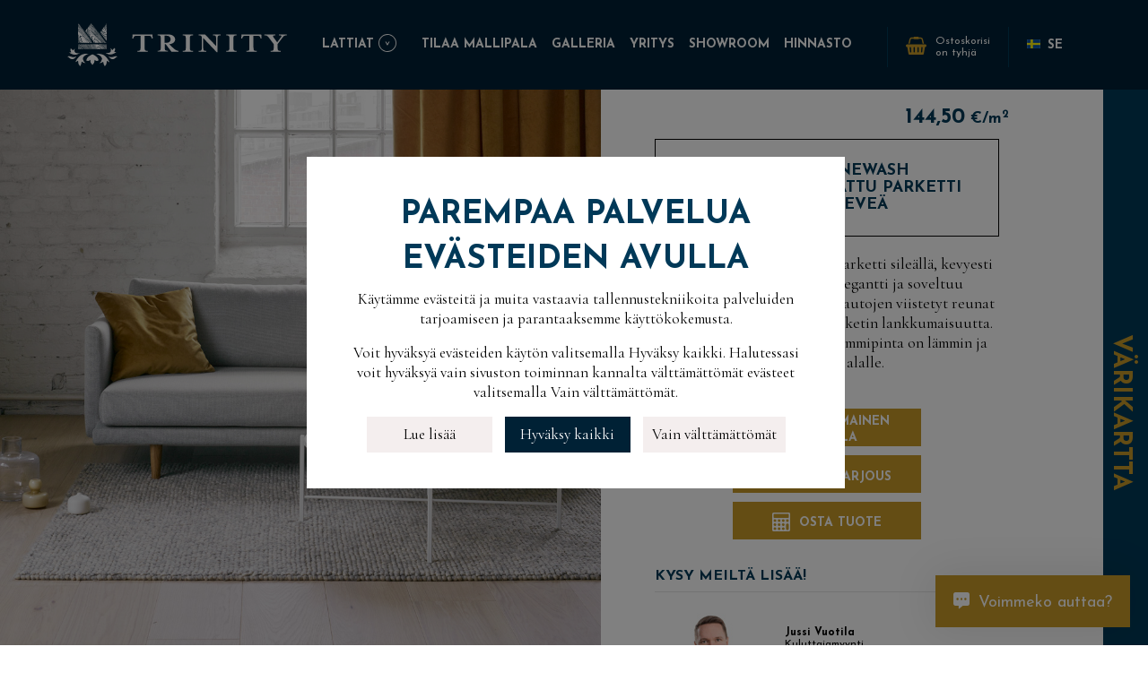

--- FILE ---
content_type: text/html; charset=ISO8859-1
request_url: https://www.trinitylattia.fi/index.php?page=product&colorID=3&typeID=2
body_size: 15289
content:

<!doctype html>
<html class="no-js" lang="fi">
  <head>
      <script src="https://www.google.com/recaptcha/api.js" async defer></script>
  <!-- Google Tag Manager -->
<script>(function(w,d,s,l,i){w[l]=w[l]||[];w[l].push({'gtm.start':
new Date().getTime(),event:'gtm.js'});var f=d.getElementsByTagName(s)[0],
j=d.createElement(s),dl=l!='dataLayer'?'&l='+l:'';j.async=true;j.src=
'https://www.googletagmanager.com/gtm.js?id='+i+dl;f.parentNode.insertBefore(j,f);
})(window,document,'script','dataLayer','GTM-KJN4M8JZ');</script>
<!-- End Google Tag Manager -->
    <meta charset="utf-8">
    <meta http-equiv="x-ua-compatible" content="ie=edge">
    <meta name="viewport" content="width=device-width, initial-scale=1.0">
    <title>Trinitylattia.fi | Suomen laadukkain tammilattia tulee meiltä</title>
    <meta name="description" content='Suomen laadukkain tammilattia tulee meiltä'>
		<meta name="copyright" content='Novafloor'>
		<!-- When page/link shared on social media -->
	  <meta property="og:title" content="Suomen laadukkain tammilattia tulee meiltä!" />
		<meta property="og:description" content="Aito tammesta tehty Trinitylattia on hengittää ja lämmin lattia joka kestää kodissasi sukupolvelta toiselle. Me Novafloorilla haluamme auttaa sinua löytämään juuri sinulle sopivan, unelmiesi lattian. Meiltä voit myös tilata ilmaiset mallipalat sinua kiinnostavista parketti- ja lankkulattioista.  " />
		<meta property="og:type" content="business.business" />
		<meta property="og:url" content="https://www.trinitylattia.fi/" />
		<meta property="og:image" content="https://www.trinitylattia.fi/images/novafloorfb.jpg" />
		<meta property="og:image:height" content="1920" />
		<meta property="og:image:width" content="1439" />
    <!-- When page/link shared on Twitter (card feature) -->
    <meta name="twitter:card" content="summary_large_image">
		<meta name="twitter:site" content="@novafloor">
		<meta name="twitter:creator" content="@twitter-username">
		<meta name="twitter:title" content="Page Title">
		<meta name="twitter:description" content="Description">
		<meta name="twitter:image" content="/path/to/image.png">
		<script src="https://kit.fontawesome.com/a6fdbb3f7f.js" crossorigin="anonymous"></script>
		<link href="https://fonts.googleapis.com/css2?family=Cormorant+Garamond:ital,wght@0,300;0,400;0,700;1,400;1,500;1,600&family=Josefin+Sans:wght@300;400;700&display=swap" rel="stylesheet"> 
		<link rel="stylesheet" href="https://www.trinitylattia.fi/assets/css/app-3.css?21"> 
		<meta name="facebook-domain-verification" content="n00dqldfsrockk9nyzsmsxk2b3soqc" />
		<link rel="apple-touch-icon" sizes="180x180" href="https://www.trinitylattia.fi/images/apple-touch-icon.png">
		<link rel="icon" type="https://www.trinitylattia.fi/image/png" sizes="32x32" href="/images/favicon-32x32.png">
		<link rel="icon" type="https://www.trinitylattia.fi/image/png" sizes="16x16" href="/images/favicon-16x16.png">
		<link rel="manifest" href="https://www.trinitylattia.fi/images/site.webmanifest">
		<link rel="mask-icon" href="https://www.trinitylattia.fi/images/safari-pinned-tab.svg" color="#c89a29">
		<meta name="msapplication-TileColor" content="#002135">
		<meta name="theme-color" content="#ffffff">
  <script>(function (w,d,s,o,r,js,fjs) {
    w[r]=w[r]||function() {(w[r].q = w[r].q || []).push(arguments)}
    w[r]('app', 'HV2k14IW1');
    if(d.getElementById(o)) return;
    js = d.createElement(s), fjs = d.getElementsByTagName(s)[0];
    js.id = o; js.src = 'https://embed.trustmary.com/embed.js';
    js.async = 1; fjs.parentNode.insertBefore(js, fjs);
  }(window, document, 'script', 'trustmary-embed', 'tmary'));
</script>
<!-- Facebook Pixel Code -->
 
  </head>
  <!--Start of Zopim Live Chat Script-->
  
  <body id="body">
<!-- Google Tag Manager (noscript) -->
<noscript><iframe src="https://www.googletagmanager.com/ns.html?id=GTM-KJN4M8JZ"
height="0" width="0" style="display:none;visibility:hidden"></iframe></noscript>
<!-- End Google Tag Manager (noscript) -->

	 
<div id="cookieBox" class="cookieOuter hidden">
    <div class="cookieBox">
    	<h2>Parempaa palvelua ev&auml;steiden avulla</h2>
    	<p>K&auml;yt&auml;mme ev&auml;steit&auml; ja muita vastaavia tallennustekniikoita palveluiden tarjoamiseen ja parantaaksemme k&auml;ytt&ouml;kokemusta.</p>
		<p>Voit hyv&auml;ksy&auml; ev&auml;steiden k&auml;yt&ouml;n valitsemalla Hyv&auml;ksy kaikki. Halutessasi voit hyv&auml;ksy&auml; vain sivuston toiminnan kannalta v&auml;ltt&auml;m&auml;tt&ouml;m&auml;t ev&auml;steet valitsemalla Vain v&auml;ltt&auml;m&auml;tt&ouml;m&auml;t.</p> 
    	<div class="cookieButtonBox">
        	<button class="cookieButton" onclick="window.open('https://www.trinitylattia.fi/index.php?page=cookies')">Lue lis&auml;&auml;</button>       
        	<button id="hyvaksykaikki" class="hyvaksybutton cookieButton blue" onclick="setConsentCookie('cookieconsent', 'granted', 30)">Hyv&auml;ksy kaikki</button>
        	<button id="vainvalttamattomat" class="cookieButton" onclick="setConsentCookie('cookieconsent', 'denied', 30)">Vain v&auml;ltt&auml;m&auml;tt&ouml;m&auml;t</button>
        </div> 
    </div>
</div>
        <script>
function getCookie(cname) {
    var name = cname + "=";
    var decodedCookie = decodeURIComponent(document.cookie);
    var ca = decodedCookie.split(';');
    for(var i = 0; i < ca.length; i++) {
        var c = ca[i];
        while (c.charAt(0) == ' ') {
            c = c.substring(1);
        }
        if (c.indexOf(name) == 0) {
            return c.substring(name.length, c.length);
        }
    }
    return "";
}

function checkCookie() {
    var user=getCookie("cookieconsent");
    if (user == "") {
	document.getElementById("cookieBox").classList.toggle("hidden");
    document.getElementById("body").classList.toggle("cookieOpen");
    }     
}
function setConsentCookie(name, value, expires) {
   var cookie = name + "=" + value + "; path=/; domain=." + location.hostname.replace(/^www\./i, "");

   if (typeof expires !== "undefined") {
      var now = new Date();
      now.setTime(now.getTime() + expires * 24 * 60 * 60 * 1000);
      cookie += "; expires=" + now.toUTCString();
   }

   document.cookie = cookie;
   document.getElementById("cookieBox").classList.toggle("hidden");
   document.getElementById("body").classList.toggle("cookieOpen");
}
window.onload=checkCookie;
</script><style>
.inline{
 display: inline-block; 
}
@media print, screen and (max-width:767px){
.desktop-only{
display:none !important;
}
}

</style>
        <header class="header-main">
                        <div data-sticky-container id="headerHeight">
                                <nav class="main-nav" role="navigation" data-sticky data-sticky-on="small" data-options="marginTop:0;" style="width:100%">
                                <div id="cart-popup-2" class="cart-popup-outer-small show-for-small-only">
    <div id="cart-popup-arrow-2" class="cart-popup-arrow small-arrow"></div>
    <div id="cart-popup-inner-2" class="cart-popup-inner"><div id="cart-popup-text-2" class="cart-popup-inner-text"></div></div>	
</div>

                                        <div class="container">
                                        <!-- Mobile menu toggle -->
                                  <input id="main-menu-state" type="checkbox" />
                                  <label class="main-menu-btn" for="main-menu-state">
                                    <span class="main-menu-btn-icon"></span>
                                  </label>
                                        <div class="nav-brand"><a href="https://www.trinitylattia.fi" title='Trinity'><img src="https://www.trinitylattia.fi/assets/images/Trinity_logo.svg" alt="Trinity" /></a></div>
                                                                                <a href="index.php?page=checkout" title="Ostoskori" class="shopping-cart show-for-small-only">
                                                <i class="icon ico-shopping-cart"></i>
                                                <div id="cart-number-box" class="cart-number-box hidden show-for-small-only">
	<div class="cart-number-inner">
		<div id="cart-number" class="cart-number">0		</div>
	</div>
</div>

                                                                                        </a>
                                        <ul id="main-menu" class="sm sm-simple">
                                    <li><a title="Lattiat">Lattiat</a>
                                      <ul>
                                        <li><a href="https://www.trinitylattia.fi/Parketti/" title="Parketti">Parketti</a></li>
                                        <li><a href="https://www.trinitylattia.fi/Lankku/" title="Lankku">Lankku</a></li>
                                        <li><a href="https://www.trinitylattia.fi/Kalanruoto/" title="Kalanruoto">Kalanruoto</a></li>
                                        <li><a href="https://www.trinitylattia.fi/Kaikki-tuotteet/" title="Kaikki tuotteet">Kaikki tuotteet</a></li>
                                        </ul>
                                    </li>
                                    <li><a href="https://www.trinitylattia.fi/Mallipala/" title="Tilaa mallipala"><span class="show-for-68">Tilaa m</span><span class="hide-for-68">M</span>allipala</a></li>
                                    <li><a href="https://www.trinitylattia.fi/Galleria/" title="Galleria">Galleria</a></li>
                                    <li><a href="https://www.trinitylattia.fi/Novafloor/" title="Yritys">Yritys</a></li>
                                    <li><a href="https://www.trinitylattia.fi/Showroom/" title="Showroom">Showroom</a></li>
                                    <li><a href="https://www.trinitylattia.fi/Hinnasto/" title="Showroom">HINNASTO</a></li>
                                    <li class="show-for-small-only">
                                                <a href="https://www.trinitylattia.fi/swedish/index.php?page=product&colorID=3&typeID=2" title="SE"><img src="https://www.trinitylattia.fi/images/flag_se.png" width="15" style="margin: -5px 8px 0 0;">RUOTSIKSI</a>
                                    </li>
                                  </ul>
                                  <ul class="nav-secondary font-sans-serif hide-for-small-only">
                                          <li id="BasketText" class="shopping-cart" style="position:relative;">
                                          		                                                        <i class="icon ico-shopping-cart"></i>
                                                                                                                <div class="text-wrapper show-for-large">
                                                        	<span class="products">Ostoskorisi</br>on tyhjä</span>
											            </div>
                                                                                            
	                                                </a>
	                                                
	                                                <div id="cart-popup" class="cart-popup-outer">
    <div id="cart-popup-arrow" class="cart-popup-arrow"></div>
    <div id="cart-popup-inner" class="cart-popup-inner"><div id="cart-popup-text" class="cart-popup-inner-text"></div></div>	
</div>
                                                
                                          </li>
                                          <li class="language">
                                                <a href="https://www.trinitylattia.fi/swedish/index.php?page=product&colorID=3&typeID=2" title="SE" style="font-size: 14px;font-weight: 700;line-height: 26px;margin-top: 4px;"><img src="https://www.trinitylattia.fi/images/flag_se.png" width="15" style="margin: -5px 8px 0 0;"></i>SE</a>
                                          </li>
                                  </ul>
                                  </div>
                                
                                
                                
                                                                
                        </nav></div>
        </header>
        <div id="help" class="helpBox"><div class="closeHelp" onclick="help()"><i aria-hidden="true" class="fal fa-times fa-2x"></i></div><div id="helpOuter"></div></div>
        <div class="helpButton" onclick="help()"><i class="fas fa-comment-alt-dots"></i>Voimmeko auttaa?</div>
<script>
setHelp=0;
function help(){
 document.getElementById("help").classList.toggle("active");
 if (setHelp==0){
 document.getElementById("helpOuter").innerHTML='<div id="helpWidget" data-trustmary-widget="51n-TBigYV"></div>';
 setHelp=1;
 }
}</script>
  	<div class="product-container">
	  	<div class="product-container-upper">
	  		
		  		<div class="product-image-box">
			  		<div class="product-slider-wrapper">
				  		<div class="product-slider">
						  	
						  	<div><a href="images/new/full_3_2_1.jpg?2"  data-fancybox="product-item-gallery" data-caption="Tammi Stonewash Sileä & öljyvahattu parketti 233 mm leveä  (1/8)"><img class="bildtest" src="images/new/medium_3_2_1.jpg?2" /></a></div><div><a href="images/new/full_3_2_6.jpg?2"  data-fancybox="product-item-gallery" data-caption="Tammi Stonewash Sileä & öljyvahattu parketti 233 mm leveä  (2/8)"><img class="bildtest" src="images/new/medium_3_2_6.jpg?2" /></a></div><div><a href="images/new/full_3_2_7.jpg?2"  data-fancybox="product-item-gallery" data-caption="Tammi Stonewash Sileä & öljyvahattu parketti 233 mm leveä  (3/8)"><img class="bildtest" src="images/new/medium_3_2_7.jpg?2" /></a></div><div><a href="images/new/full_3_2_8.jpg?2"  data-fancybox="product-item-gallery" data-caption="Tammi Stonewash Sileä & öljyvahattu parketti 233 mm leveä  (4/8)"><img class="bildtest" src="images/new/medium_3_2_8.jpg?2" /></a></div><div><a href="images/new/full_3_2_9.jpg?2"  data-fancybox="product-item-gallery" data-caption="Tammi Stonewash Sileä & öljyvahattu parketti 233 mm leveä  (5/8)"><img class="bildtest" src="images/new/medium_3_2_9.jpg?2" /></a></div><div><a href="images/new/full_3_2_21.jpg?2"  data-fancybox="product-item-gallery" data-caption="Tammi Stonewash Sileä & öljyvahattu parketti 233 mm leveä  (6/8)"><img class="bildtest" src="images/new/medium_3_2_21.jpg?2" /></a></div><div><a href="images/new/full_3_2_22.jpg?2"  data-fancybox="product-item-gallery" data-caption="Tammi Stonewash Sileä & öljyvahattu parketti 233 mm leveä  (7/8)"><img class="bildtest" src="images/new/medium_3_2_22.jpg?2" /></a></div><div><a href="images/new/full_3_2_23.jpg?2"  data-fancybox="product-item-gallery" data-caption="Tammi Stonewash Sileä & öljyvahattu parketti 233 mm leveä  (8/8)"><img class="bildtest" src="images/new/medium_3_2_23.jpg?2" /></a></div>							  							  
							</div>
							
						<div class="product-slider-nav2 hide-for-xxlarge" style="display:flex;width:90% !important;margin: 0 auto;">
								<img class="bildtest" src="images/new/medium_3_2_1.jpg?2"/><img class="bildtest" src="images/new/medium_3_2_6.jpg?2"/><img class="bildtest" src="images/new/medium_3_2_7.jpg?2"/><img class="bildtest" src="images/new/medium_3_2_8.jpg?2"/><img class="bildtest" src="images/new/medium_3_2_9.jpg?2"/><img class="bildtest" src="images/new/medium_3_2_21.jpg?2"/><img class="bildtest" src="images/new/medium_3_2_22.jpg?2"/><img class="bildtest" src="images/new/medium_3_2_23.jpg?2"/>							  	
								
								
							</div>
			  		</div>
			  		
		  		</div>
		  		
		  		<div class="product-name-box">
		  			<div class="product-information noborder">
		  				<div class="grid-x grid-padding-x align-bottom">
		  									  		<div class="medium-6 cell product-price-box">
					  			<div class="font-sans-serif color-primary strong price-wrapper"> <span class="price">144,50</span> &euro;/m<sup>2</sup><span><br/> </span></div>
					  		</div>
					  		<div class="product-name-inner">
									<h1>Tammi Stonewash<br>Sileä & öljyvahattu parketti 233 mm leveä </h1>
									
					  		</div>

		  				
		  			</div>
		  			<div class="product-text">
							<p>Trinity erikoisleveä lankkuparketti sileällä, kevyesti harjatulla pinnalla on elegantti ja soveltuu monenlaiseen sisustukseen. Lautojen viistetyt reunat korostavat 23,3 cm leveän parketin lankkumaisuutta. Öljyvahattu mattamainen tammipinta on lämmin ja miellyttävä jalalle.</p>
		  			</div>
					<div class="product-buttons">
							  		<div class="product-button">	
			  			<a href="/index.php?add=1&sample=1&ID=15&propertyID=3" class="button bg-gold two-row-button"><i class="icon ico-shopping-cart-white"></i>Tilaa ilmainen mallipala</a>
							<a href="index.php?page=offer" class="button bg-gold"><i class="icon offer-button fas fa-file-alt" class="offer-button"></i>Pyydä tarjous</a>
							<div  onclick="scrollToCalc()" class="button bg-gold"><i class="icon ico-calculator-white"></i>Osta tuote</div>
			  		</div></div></div>	
			  		
				<!--  contact text -->
								<h5 class="product-margin hide-for-small-only with-divider divider-faded-gray">KYSY MEILTÄ LISÄÄ!</h5>
				<div class="grid-x grid-padding-x hide-for-small-only product-contacts product-margin">
					  	<div class="medium-12 xxlarge-6 cell small">
					  		<div class="grid-x grid-padding-x align-middle">
									<div class="cell shrink small">	
										<img src="images/contact_jussi.jpg" class="circle-img">
									</div>
									<div class="cell auto small font-sans-serif">
										<strong>Jussi Vuotila</strong><br>
									    Kuluttajamyynti<br>
										<a style="color:#000;" href="tel:0400 492 045">0400 492 045</a><br>
										<a style="color:#000;" href="mailto:jussi.vuotila@novafloor.fi&#10;">jussi.vuotila@novafloor.fi</a>
									</div>
					  		</div>
				  		</div>
				  		<div class="medium-12 xxlarge-6 cell small">
					  		<div class="grid-x grid-padding-x align-middle">
									<div class="cell shrink small">	
										<img src="images/contact_markus.jpg" class="circle-img">
									</div>
									<div class="cell auto small font-sans-serif">
										<strong>Markus Myllymäki<br></strong>Toimitusjohtaja<br>
										<a style="color:#000;" href="tel:050 3473 710">050 3473 710</a><br>
										<a style="color:#000;" href="mailto:markus.myllymaki@novafloor.fi">markus.myllymaki@novafloor.fi</a>
									</div>
					  		</div>
				  		</div>
					  </div>
				<h5 class="product-margin with-divider divider-faded-gray show-for-xlarge"  >LISÄÄ KUVIA</h5>
						<div class="product-slider-nav show-for-xxlarge product-images product-margin">
								<img class="bildtest" src="images/new/medium_3_2_1.jpg?2"/><img class="bildtest" src="images/new/medium_3_2_6.jpg?2"/><img class="bildtest" src="images/new/medium_3_2_7.jpg?2"/><img class="bildtest" src="images/new/medium_3_2_8.jpg?2"/><img class="bildtest" src="images/new/medium_3_2_9.jpg?2"/><img class="bildtest" src="images/new/medium_3_2_21.jpg?2"/><img class="bildtest" src="images/new/medium_3_2_22.jpg?2"/><img class="bildtest" src="images/new/medium_3_2_23.jpg?2"/>							  	


								
								
								
							</div>
							
		  		</div>
		  	
		</div>
		
			<section class="block-container top-padding-s"  style="    padding-top: 0 !important;">
		  		<div class="container product-highlights">
		  		<div class="grid-x grid-padding-x" data-equalizer="rw6na9-equalizer" data-equalize-on="medium" id="highlight-boxes" data-resize="0x3wju-eq" data-mutate="z6d83q-eq" data-events="mutate">
			  		<div class="cell medium-6 large-4">
			  			<div class="callout" data-equalizer-watch="" style="height: 143px;">
			  				<h5>ILMAINEN VARASTOINTI</h5>
								<p>Varastoimme lattian puolestasi kunnes tarvitset sitä</p>
			  			</div>
			  		</div>
			  		<div class="cell medium-6 large-4">
			  			<div class="callout" data-equalizer-watch="" style="height: 143px;">
			  				<h5>TOIMITUSAIKA</h5>
			  				<p>Varastossa olevalle määrälle 1-3 arkipäivää tilauksesta</p>
							</div>
			  		</div>
			  		<div class="cell medium-6 large-4">
			  			<div class="callout" data-equalizer-watch="" style="height: 143px;">	
			  				<h5>TULE TUTUSTUMAAN</h5>
			  				<p>Näe näyttelymme Vantaalla, Turussa, Tampereella ja Vaasassa. <a href="index.php?page=showroom">Lue lisää!</a></p>
							</div>
			  		</div>
			  		
		  		</div>
				</div>			</section>
		
			<!--  Price info if any -->
					
			
			  			
		<section class="block-container top-padding-s">
		  	<div class="container">
		  		<div class="grid-x grid-padding-x">
		  			<div class="cell medium-12">
		  				<h5>Luonnon parasta kauneutta lattiaasi
</h5><p>
Aito tammesta tehty Trinity -lankkuparketti on hengittävä ja lämmin lattia joka kestää kodissasi sukupolvelta toiselle. Luonnollisella öljyvahakäsittelyllä tuomme esiin tammen kauneuden ja syyrakenteen, jota on ihana koskettaa. Trinity -lattia korostaa kotisi yksilöllistä ilmettä, koska sen jokainen lauta on luonnon muovaama.
</p>
<h5>Kevyesti harjattu, elegantti tammipinta
</h5>
<p>Tämän Trinity -lankkuparketin pinta on sileä ja kevyesti harjattu. Sileäpintainen versio Trinity -lankkuparketista on klassinen ja elegantti lattia joka soveltuu monenlaiseen sisustukseen. 

Parketin kevyt harjaus korostaa hieman tammen syykuviointia ja antaa öljyvahakäsittelylle lisää syvyyttä. Lattian pinta on silkkisen pehmeä ja hyvin miellyttävä koskettaa. Käyttämämme mattaöljyvaha tekee parketin pinnasta arvokkaan ja himmeän mattamaisen.
</p>
<h5>Paras lankkuparketti tulee Vaasasta
</h5><p>
Jo yli kymmenen vuoden ajan olemme kehittäneet Trinity -lankkuparketteja ja lankkulattioitamme Vaasassa. Siksi Trinity on turvallinen, kestävä ja varma valinta sinun lattiaksi. Lankkuparketin rungon valmistutamme Saksassa eurooppalaisesta valkotammesta. Vaasassa valitsemme käsin sinun lattiaan jokaisen laudan, värin ja puulajitelman mukaisesti. Öljyvahaamme lattiasi pinnan valmiiksi, joten lankkuparketti on heti asennuksen jälkeen käyttövalmis ilman lisäöljykäsittelyjä.
</p>
<h5>Vankka rakenne ja ainutlaatuisen leveä lankkuparketti
</h5>
<p>Trinity -lankkuparketin vankkarakenteisen rungon ansiosta lattia voidaan valmistaa poikkeuksellisen leveästä tammesta. Lankkuparketin ristiinliimattu runko valmistetaan pohjoismaisesta, tiheäsyisestä havupuusta, jonka ansiosta parkettilauta on vähäeloinen ja turvallinen. 

Lankkuparketin lautojen leveys on peräti 23,3 cm ja pituus 238 cm. Lankkuparketin voit asentaa uivana ilman alustaan kiinnitystä, tai halutessasi myös alustaan kiinni liimattuna.

</p>
<h5>Kestävä ja luonnollinen öljyvahapinta
</h5>
<p>Ennen lattiasi toimitusta öljyvahaamme parketin haluamallasi värisävyllä. Öljyvahauksessa käytämme kasvipohjaisia vahoja ja öljyä. Öljyvahaamme lattian täysin valmiiksi ennen toimitusta, joten asennuksen yhteydessä sinun ei tarvitse tehdä lattialle ns. hoitoöljykäsittelyä. 
</p>
<p>Öljyvahapinta kestää hyvin kulutusta ja on tarpeen vaatiessa helppo uudistaa hoitoöljyllä. Hoitoöljykäsittelyn voi tehdä myös itse sillä se on helppoa. Lattian siivouksessa käytetään Pallmann Clean -pesuainetta ja hoitotuotteita.

Yksittäiset naarmut ja suuremmat kolhut voit häivyttää lattiasta meiltä tilattavilla hoitotuotteilla.
</p>
<h5>Puun luonnollista kauneutta</h5>

<p>Trinity -lankkuparketin valmistuksessa käytämme eurooppalaista valkotammea. Tammipuuna käytämme Lively -puulajitelmaa jossa esiintyy kohtalaisesti tammelle luontaista sävyn ja tummuusasteiden vaihtelua, sekä yksittäisiä oksakuvioita ja tammen sydänpuuta. Oksakuviot ovat joko ehjiä tai korjattu tummalla kitillä, öljyvahan sävy vaikuttaa oksankohdan lopulliseen sävyyn. Tammen vaaleaa pintapuuta ei juuri esiinny. Parketin yleisilme on eloisa mutta ei kuitenkaan rustiikki.</p>

<h5>Lukkopontti tekee asennuksesta helppoa</h5>

<p>Kaunis ja kestävä lattia ei voi olla hyvä ellei se ole myöskin helppo asentaa. Trinity -lankkuparketin kehityksessä kiinnitämme erityisen paljon huomioita lukkopontin varmaan ja luotettavaan toimivuuteen. Tämän vuoksi lukkoponttimme on poikkeuksellisen leveä ja lujuudeltaan markkinoiden paras. Lankkuparkettiamme on ilo asentaa, sillä lauta napsahtaa paikoilleen ja parkettilaudan mittatarkkuus on erinomainen.

Trinity -lankkuparketin voit helposti asentaa uivana eli ilman liimaamista alustaan kiinni. Uiva asennus soveltuu erityisen hyvin kotikäyttöön. 
Alustaan liimaus on myös täysin mahdollista. Saat meiltä sekä tarvittavat liimat ja primerin, että asennusohjeet alustaan liimausta varten. 

Alustaan liimausta käytetään erityisesti julkisissa tiloissa sekä kun akustisesti vaativissa tiloissa. Kun parketti asennetaan uivana, käytetään lukkopontteihin tavallista puuliimaa, esimerkiksi Kiilto B3 tai Kiilto 66.

</p>
		  			</div>
		  		</div>
				</div>	
	  	</section>
	  	
	  	<section class="block-container highlight-block top-padding-s">
		  	<div class="grid-container">
		  		<div class="grid-x grid-padding-x">
			  		<div class="cell medium-5 no-padding">
				  		<div class="content-wrapper no-vpadding">
				  			<img src="images/juliastorbild.jpg" class="center-block-on-small" alt="Uniikki oma lattia" />
				  		</div>
			  		</div>
			  		<div class="cell medium-7 no-bottom-padding-on-small">
			  			<div class="content-wrapper">
										  			<h3 class="color-gold static-large">Uniikki, oma lattia</h3>
								<div class="font-serif-semibold-italic color-black h3 static-small">
									<p>Tyylikkään ja toimivan kodin perustan muodostaa laadukas lattia, jolla on esteettisyyden lisäksi myös muita tärkeitä ominaisuuksia – sen on kestettävä elämää ja arjen kolhuja. Puulattia korostaa myös kotisi yksilöllistä ilmettä, koska sen jokainen lauta on ainutlaatuinen yksilönsä.</p>
									<p><strong>Linus Lindman</strong><br>Sales Manager</p>
								</div>							</div>
			  		</div>
			  	</div>
		  	</div>
	  	</section>
	  	<section class="block-container">
	  		<div class="grid-container">
		  		<div class="grid-x grid-padding-x">
			  		<div class="cell small-12 no-padding">
			  			<ul class="accordion" data-accordion data-allow-all-closed="true">
							  <li class="accordion-item is-active" data-accordion-item >
									<a href="#" class="accordion-title">TEKNISET TIEDOT</a>
									<div class="accordion-content prop-margin" data-tab-content>
<table class="table table-striped table-curved no-head">
                                                        <tbody>
                                                                <tr>
                                                                        <td>Hiomavara</td>
                                                                        <td>2,9 mm (tammen paksuus)</td>
                                                                </tr>
                                                                <tr>
                                                                        <td>Kokonaisvahvuus</td>
                                                                        <td>13 mm</td>
                                                                </tr>
                                                                <tr>
                                                                        <td>Leveys</td>
                                                                        <td>233 mm</td>
                                                                </tr>
                                                                <tr>
                                                                        <td>Pituus</td>
                                                                        <td>2380 mm </td>
                                                                </tr>
                                                                <tr>
                                                                        <td>Rakenne</td>
                                                                        <td>Tammilautaparketti lukkopontilla, ristiinliimattu kolmikerrosrakenne havupuurungolla</td>
                                                                </tr>
                                                                <tr>
                                                                        <td>Asennus</td>
                                                                        <td>Uiva asennus, lukkopontti liimataan puuliimalla, parketin voi myöskin liimata alustaan kiinni</td>
                                                                </tr>
                                                                <tr>
                                                                        <td>Lattialämmitys</td>
                                                                        <td>Soveltuu sekä vesikierto- että sähkölattialämmitykselle</td>
                                                                </tr>
                                                                <tr>
                                                                        <td>Pintakäsittely</td>
                                                                        <td>Öljyvahattu</td>
                                                                </tr>
                                                        </tbody>
                                                </table>
</DIV>							
							  </li>
							  <li class="accordion-item" data-accordion-item>
							      <a href="#" class="accordion-title">ASENNUS</a>
									<div class="accordion-content" data-tab-content> 
							     <h5 style="text-transform:uppercase">Trinity lukkoponttiparketin asennus</h5>

                                        <p>
Trinity parketin asennus on nopeaa ja helppoa. Parkettilaudat yhdistetään toisiinsa itselukkiutuvasta pontista. Lukkoponttiin laitetaan tavallista puuliimaa, mikä tekee valmiista lattiasta hyvin hiljaisen. Asennus tehdään suoraan kiinteälle alustalle, askeläänieristematon päälle. Asennusalustaksi soveltuvat kaikki kuivat, kiinteät pohjat kuten betonilattia, kipsivalu, kipsi- ja lastulevy, sekä kova muovimatto. Alustan pitää kuitenkin olla riittävän suora ja kiinteä, eli esimerkiksi huonokuntoisen, vanhan puulattian päälle ei voi asentaa ennen kuin pohja on oikaistu.
</p><p>
Parketin alle asennettava askeläänieristematto tulee soveltua alustalle. Jos Trinity parketti asennetaan suoraan betonille tai kipsivalulle suosittelemme Meister Silence 15 askeläänieristettä. Jos alustana on ns. kuiva pohja, eli kipsilevy, puulevy, vanha parketti tai muovimatto, suosittelemme Meister Silence 20 askeläänieristettä. Kun tilaat Trinity lattian muista tilata myös askeläänieristematto.
</p><p>
Lattian voit asentaa huoneeseen yhtenäisenä pintana enintään 10 metriä laudan pituussuunnassa ja/tai 8 metriä leveyssuunnassa. Parketin ja seinien väliin tulee aina jättää 10 mm liikkumavaraa. Jos haluat asentaa lattian isommalle pinta-alalle, suosittelemme että parketti liimataan alustaan kiinni. Annamme mielellään lisäneuvoja tästä.
</p><p>
Trinity parketti soveltuu asennettavaksi sekä vesikierto- että sähkölattialämmitykselle. Lue aina lattian mukana toimitettavat asennusohjeet ennen asennuksen aloittamista. Asiakaspalvelumme auttaa mielellään kaikissa Trinityä koskevissa teknisissä kysymyksissä.
</p>

							    </div>
							  </li>
							  <li class="accordion-item" data-accordion-item>
							    <a href="#" class="accordion-title">LATTIAN HOITO JA PUHDISTUS</a>
									<div class="accordion-content" data-tab-content>
							     	<h5>LATTIAN HOITO JA PUHDISTUS</h5><p>Trinity lattiat öljyvahaamme kovaöljyvahalla kolmeen kertaan ennen kuin toimitamme lattian sinulle. Kovaöljyvaha tekee lattiasta hyvin kestävän ja helpon pitää puhtaana. Lattian hoito on helppoa, lattian puhdistus tehdään moppaamalla, käyttäen Pallmann Clean -pesuainetta. Tämä pesuaine on erityisesti tarkoitettu öljyvahatuille parketeille ja puulattioille. Pesuaine ei tee kalvoa tai kerrostumaa parketin pintaan.</p><p>

Öljyvahatun parketin parhaita ominaisuuksia on, että pinta kestää oikein hoidettuna hyvin pitkään ilman, että lattiaa tarvitsee hioa. Hoitoöljykäsittely tehdään lattialle siinä vaiheessa kun pinta ei enää pidä kosteutta, tai alkaa näyttämään nuutuneelta eikä pysy helposti enää puhtaana. Lattia pestään ensin perusteellisesti ja tämän jälkeen kuivan lattian pintaan levitetään hyvin ohut kerros väritöntä hoitovahaa. Voit tilata lattiallesi sopivaa hoitovahaa suoraan meidän asiakaspalvelusta.
</p><p>
Kun lattia on erittäin kulunut (esimerkiksi julkisissa tiloissa), voidaan lattia ensin käsitellä lattian alkuperäisellä värivahalla, jonka jälkeen lattia öljytään värittömällä hoitovahalla. Hoitoöljyäminen on helppo tehdä myös itse, kysy meiltä tarkemmat ohjeet.
</p><p>
Jos lattiaan on tullut pinttynyttä likaa, voidaan kohta puhdistaa käyttäen hankauslevyä ja öljysaippuaa laimentamattomana suoraan tahralle. Lattian voi myös puhdistaa helposti isolta pinnalta käyttäen lattianhoitokonetta ja valkoista- (kevyt puhdistus), punaista- (pinttynyt lika) tai ruskeaa hankauslevyä (erittäin likainen lattia). Kotikäytössä riittää yleensä valkoinen laikka. Ruskeaa laikkaa käytetään esim. julkisten tilojen lattioiden perusteelliseen puhdistukseen ennen hoitoöljyntää.
</p><p>
Jos lattiaan on tullut tahra joka ei lähde puhdistamalla, voi laudan pinnan hioa paikallaan ja öljyvahata uudestaan
</p><p>
Suosittelemme että vasta-asennettua lattiaa ei peitetä matoilla ensimmäisten kuukausien ajan, tai jos mattoja halutaan käyttää niin niiden paikkaa tulisi välillä vaihtaa. Erityisesti valkoisella öljyvahalla käsitelty lattia voi muuttaa sävyään ns. pimeäkellastumisen johdosta jos se tuoreeltaan peitetään. Kun lattia on saanut luonnonvaloa pidemmän ajan ei pimeäkellastumista enää tapahdu.
</p><p> Muista huolehtia myös huoneenilman riittävästä kosteudesta lämmityskaudella. Puu on hengittävä materiaali joka elää ilmankosteuden mukaan, kesällä lattia turpoaa ja talvella vastaavasti kuivuessaan kutistuu. Tällöin lautojen väliin muodostuu pieniä rakoja, jotka menevät kesällä taas umpeen. Sisäilman suhteellisen ilmankosteuden tulisi siksi olla mahdollisimman tasainen läpi vuoden, eli 40-60% RH ja lämpötilan 18-22 °C. Jos lattia altistuu pidemmäksi aikaa liialliselle kuivuudelle, voi tammipintaan muodostua esimerkiksi hiushalkeamia. Tarvittaessa käytä ilmankostuttimia. </p>							     </div>
							  </li>
							  <li class="accordion-item" data-accordion-item>
							    <a href="#" class="accordion-title">TOIMITUS JA ILMAINEN VARASTOINTI</a>
									<div class="accordion-content" data-tab-content>
							      <h5>Trinity lattioiden toimitusaika</h5>
<p>
Valmistamme Trinity -lattian aina tilauskohtaisesti mittatilaustyönä sinulle. Valmistusaika on tavallisesti 5-8 arkipäivää siitä kun olemme vahvistaneet tilauksesi, ja paikkakunnastasi riippuen toimitusaika on 1-3 arkipäivää. Kun tilaat lattian niin voit ilmoittaa toivomasi toimituspäivämäärän suoraan tilauksen tietoihin. Jos et vielä tarvitse lattiaa voit hyödyntää myös ilmaista varastointipalveluamme.
</p>
<h5>Ilmainen varastointi</h5>
<p>
Tilaamalla hyvissä ajoin varmistat toimituspäivämäärän juuri toivomallesi ajankohdalle. Varastoimme tilaamaasi lattiaa toimitushetkeen asti, joten toimitus tapahtuu vasta kun olet valmis vastaanottamaan lattiasi. Kun tilaat lattian voit joko ilmoittaa meille toivotun toimituspäivämäärän jos se on jo tiedossa, tai voit ilmoittaa alustavan ajankohdan. Me olemme sinuun yhteydessä kun alustava ajankohta lähestyy, ja varmistamme toivomasi päivämäärän. Varastointipalvelu on ilmaista enintään 12 kk ajalta, joten voit tilata lattiasi todella hyvissä ajoin etukäteen.</p>							    </div>
							  </li>
							</ul>
			  		</div>
		  		</div>
	  		</div>
	  	</section>

		<script>

  function updateCalc(typeID)
  {
	var productID = 15;
	var m2 = document.getElementById("m2").value;
	var size = document.getElementById("size");

	if (size)
	{
		document.getElementById("propertyID").value = document.getElementById("size").value;
	}
		
	var propertyID = document.getElementById("propertyID").value;
			
	if ( m2 < 1 && m2.length>0 )
	{
		document.getElementById("m2").value = 0;
		m2 = 0;
	}
	
    var xhttp = new XMLHttpRequest();
    var url = "/ajax/updateCalc.php?prodID="+productID+"&m2="+m2+"&propertyID="+propertyID;

    xhttp.onreadystatechange = function() 
    {
      if (this.readyState == 4) 
      {
        var returnValues = JSON.parse(xhttp.responseText);

    	document.getElementById("m2price").innerHTML = returnValues["m2Price"];
    	document.getElementById("discount").innerHTML = returnValues["discount"];
    	document.getElementById("packetAmount").innerHTML = returnValues["packets"] + " pkt (" + returnValues["m2"] + "m<sup>2</sup>)";
    	document.getElementById("totalPrice").innerHTML = returnValues["totalPrice"];

    	if (returnValues["discountValue"] == 0)
    	 	document.getElementById("discountDiv").style.display = "none";
    	else
    		document.getElementById("discountDiv").style.display = "block";
      }
    };


	//alert(url);
    
    xhttp.open("GET", url, true);
    xhttp.send();
  }
    
  function addProduct()
  {
	var productID = 15;
    var m2 = document.getElementById("m2").value;
    var propertyID = document.getElementById("propertyID").value;

    url = "/index.php?add=1&sample=0&ID=" + productID + "&m2=" + m2 + "&propertyID=" + propertyID;
    
	window.open(url, "_self");
  }
  
</script>

<div class="grid-container product-order-block">
	<div class="grid-x grid-padding-x" data-equalizer data-equalize-on="medium" id="product-order-block">
		<div class="cell medium-12" style="position:relative;">
			<div id="product_calc_anchor" style="position:absolute;top:-100px;"></div>
			<a id="product_calc"></a>
			<h3 class="font-no-transform static-large">Laske hinta ja tilaa tuote</h3>
			<div class="callout top-content-margin">
				<div class="grid-x">
					<div class="cell medium-3" >
						<div class="product-image" data-equalizer-watch>
							<img src="images/medium/Trinity_main_3_2_1.jpg" alt="Tammi StonewashSileä & öljyvahattu parketti 233 mm leveä ">
						</div>
					</div>
					<div class="cell medium-9 font-sans-serif" data-equalizer-watch>
						<h5 class="product-name">Tammi Stonewash Sileä & öljyvahattu parketti 233 mm leveä </h5>
						<div class="grid-x grid-padding-x">
							<div class="cell medium-4">
								<div class="wrapper-product-options">
									<input type="hidden" ID="propertyID" value="3">
																		
									<label class="form-input small strong">Tarvitsemasi neliömäärä
										<div class="input-group">
											<input class="input-group-field" size="5" type="number" id="m2" value="1" onKeyUp="updateCalc(2)" onChange="updateCalc(2)">
											<span class="input-group-label">m<sup>2</sup></span>
										</div>
									</label>
								</div>
							</div>
							<div class="cell medium-3 cell-product-unit-price">
								<div class="wrapper-product-unit-price">
									<div class="grid-x grid-padding-x">
										<div class="cell small-6 medium-12 product-price">
											<label class="form-input small strong">Neliöhinta
											<p class="price static-small font-no-transform nowrap" ID="m2price">144,50 &euro;/m<sup>2</sup></p>
											</label>
										</div>
										<div class="cell small-6 medium-12" ID="discountDiv" style="display: none">
											<label class="form-input small strong">Määräalennus
											<h3 class="price static-small font-no-transform" ID="discount">1,5 %</h3>
											</label>
										</div>
									</div>
									<div class="product-amount">
										<label class="form-input small strong">Tilattava määrä
										<h3 class="price static-small font-no-transform nowrap" ID="packetAmount">1 pkt (3.327 m<sup>2</sup>)</h3>
										</label>
									</div>
								</div>
							</div>
							<div class="cell medium-5 cell-product-price">
								<div class="wrapper-product-price">
									<label class="form-input small strong">Yhteensä
									<h3 class="price color-gold static-large" ID="totalPrice">479,10 &euro;</h3>
									</label>
									<small><i>Ostoskori näyttää rahdin</i></small>
									<a href="#" onClick="addProduct()" class="button bg-gold two-row-button-small"><i class="icon ico-shopping-cart-white"></i>Lisää ostoskoriin</a>								
								</div>
							</div>
						</div>
					</div>
				</div>
			</div>
		</div>
	</div>
</div>
					<section class="block-container highlight-block no-padding">
		  	<div class="grid-container fluid">
		  		<div class="grid-x grid-padding-x align-stretch">
			  		<div class="cell medium-6 no-vpadding">
				  		<div class="content-wrapper">
				  			<img src="images/highlight_vain_parhaat_lattialaadut_2.jpg" alt="Vain parhaat lattialaadut" />
				  		</div>
			  		</div>
			  		<div class="cell medium-6">
			  			<div class="content-wrapper">
				  			<h3>PARAS LATTIA KOTIISI</h3>
								<div class="font-serif-semibold-italic color-black">
									<p>Haluamme toteuttaa unelmasi kauniista ja sukupolvelta toiselle kestävästä tammilattiasta, joka täyttää kotisi lämmöllä. Siksi koko tiimimme on omistautunut kestävään kehitykseen ja parhaaseen laatuun.
</p><p>
Markus Myllymäki</br>
Toimitusjohtaja, Novafloor Oy</br>
Itävallan Kunniakonsuli</p>
									
								</div>							</div>
			  		</div>
			  	</div>
		  	</div>
	  	</section>
	  </div>
	 
	  <div class="color-picker-sidebar">
  		<div class="bg-primary" data-toggle="sidebar-color-picker">
	  		<div class="title-wrapper"> 
		  		<h3 class="color-gold">VÄRIKARTTA</h3>
	  		</div>
		  </div>
			<div class="color-picker" id="sidebar-color-picker" data-toggler data-animate="fade-in fade-out">
				<div class="colors color-picker-slider">
										<div class="color">
						<a href="index.php?page=product&colorID=1&typeID=2" title="Snow White">
							<img src="images/color-select-1.jpg" alt="Snow White" />
							<span class="color-name">Snow White </span>
						</a>
					</div>
										<div class="color">
						<a href="index.php?page=product&colorID=2&typeID=2" title="Polar White">
							<img src="images/color-select-2.jpg" alt="Polar White" />
							<span class="color-name">Polar White </span>
						</a>
					</div>
										<div class="color">
						<a href="index.php?page=product&colorID=3&typeID=2" title="Stonewash">
							<img src="images/color-select-3.jpg" alt="Stonewash" />
							<span class="color-name">Stonewash </span>
						</a>
					</div>
										<div class="color">
						<a href="index.php?page=product&colorID=4&typeID=2" title="White Frost">
							<img src="images/color-select-4.jpg" alt="White Frost" />
							<span class="color-name">White Frost </span>
						</a>
					</div>
										<div class="color">
						<a href="index.php?page=product&colorID=5&typeID=2" title="Pure Wood">
							<img src="images/color-select-5.jpg" alt="Pure Wood" />
							<span class="color-name">Pure Wood </span>
						</a>
					</div>
										<div class="color">
						<a href="index.php?page=product&colorID=6&typeID=2" title="Natural Wood">
							<img src="images/color-select-6.jpg" alt="Natural Wood" />
							<span class="color-name">Natural Wood </span>
						</a>
					</div>
										<div class="color">
						<a href="index.php?page=product&colorID=9&typeID=2" title="Old Grey">
							<img src="images/color-select-9.jpg" alt="Old Grey" />
							<span class="color-name">Old Grey </span>
						</a>
					</div>
										<div class="color">
						<a href="index.php?page=product&colorID=7&typeID=2" title="Antique Brown">
							<img src="images/color-select-7.jpg" alt="Antique Brown" />
							<span class="color-name">Antique Brown </span>
						</a>
					</div>
										<div class="color">
						<a href="index.php?page=product&colorID=12&typeID=2" title="Light Chocolate">
							<img src="images/color-select-12.jpg" alt="Light Chocolate" />
							<span class="color-name">Light Chocolate </span>
						</a>
					</div>
										<div class="color">
						<a href="index.php?page=product&colorID=10&typeID=2" title="Dark Chocolate">
							<img src="images/color-select-10.jpg" alt="Dark Chocolate" />
							<span class="color-name">Dark Chocolate </span>
						</a>
					</div>
										<div class="color">
						<a href="index.php?page=product&colorID=11&typeID=2" title="Black Wood">
							<img src="images/color-select-11.jpg" alt="Black Wood" />
							<span class="color-name">Black Wood </span>
						</a>
					</div>
										<div class="color">
						<a href="index.php?page=product&colorID=8&typeID=2" title="Vintage Clay">
							<img src="images/color-select-8.jpg" alt="Vintage Clay" />
							<span class="color-name">Vintage Clay </span>
						</a>
					</div>
									</div>
			</div>
  	</div>  
<script type="text/javascript">
function scrollToCalc(){
	document.getElementById("product_calc_anchor").scrollIntoView ({ 
	
	  behavior: 'smooth' 
	});
}
var prevwindowWidth = window.outerWidth;
function resize(){
	
		var currentwindowWidth = window.outerWidth;
		if ((prevwindowWidth <= 1039 && currentwindowWidth > 1039)||(prevwindowWidth > 1039 && currentwindowWidth <= 1039)){
			if( $(".color-picker-slider").hasClass('slick-initialized')) $('.color-picker-slider').slick("unslick");
			if(currentwindowWidth <= 1039) {
				/*$("#sidebar-color-picker").on("on.zf.toggler", function(e) {
					  if(! $(".color-picker-slider").hasClass('slick-initialized')) {*/
					  	$('.color-picker-slider').slick({
								infinite: true,
								slidesToShow: 5,
								slidesToScroll: 5,
								arrows: true,
								dots: false,
								nextArrow: '<i class="icon ico-arrow-right-blue-small nextArrowBtn"></i>',
								responsive: [
							    {
							      breakpoint: 600,
							      settings: {
							        slidesToShow: 3,
							        slidesToScroll: 3
							      }
							    }
							  ]
			  			});
				  	/*}
					});*/
			}
			else {
				$('.color-picker-slider').slick({
					slidesToShow: 5,
					slidesToScroll: 3,
					vertical: true,
					dots: false,
					arrows: true,
					centerMode: false,
					focusOnSelect: true,
					nextArrow: '<i class="icon ico-arrow-down-blue nextArrowBtn"></i>'
		  		});
				
			}
		}		  
		if ((prevwindowWidth <= 1455 && currentwindowWidth > 1455)||(prevwindowWidth > 1455 && currentwindowWidth <= 1455)/* ||(prevwindowWidth <= 767 && currentwindowWidth > 767)||(prevwindowWidth > 767 && currentwindowWidth <= 767)*/){
			  if (prevwindowWidth <= 1455) $('.product-slider-nav2').slick("unslick");
			  if (prevwindowWidth > 1455) $('.product-slider-nav').slick("unslick");
			  if ($('.product-slider')!== undefined) $('.product-slider').slick("unslick");
			/*if(currentwindowWidth <= 767) {
			  $('.product-slider-nav2').slick({
			  	slidesToShow: 6,
					slidesToScroll: 1,
					asNavFor: '.product-slider',
					vertical: false,
					dots: false,
					arrows: true,
					centerMode: false,
					focusOnSelect: true,
					touchTreshold:5,
					swipeToSlide:false,
					touchMove:false,
					nextArrow: '<div class="prod-arrow-box"><i style="color:#002135;margin:0 5px;" class="prod-arrow fas fa-caret-right fa-2x"></i></div>',
					prevArrow: '<div class="prod-arrow-box"><i style="color:#002135;margin:0 5px;" class="prod-arrow fas fa-caret-left fa-2x"></i></div>',
					responsive: [
					    {
					      breakpoint: 550,
					      settings: {
					        slidesToShow: 4,
					        slidesToScroll: 1
					      }
					    }
					  ]
			  });
			  $('.product-slider').slick({
				  slidesToShow: 1,
				  slidesToScroll: 1,
				  arrows: false,
				  fade: true,
				  touchTreshold: 10,
				  asNavFor: '.product-slider-nav2',
					autoplay:true,
					autoplaySpeed:4000
				  

				});
			  


			} 
			// 3- For all devices under or at 1455px
			else*/ if (currentwindowWidth <= 1455){
				  $('.product-slider-nav2').slick({
					  	slidesToShow: 8,
							slidesToScroll: 1,
							asNavFor: '.product-slider',
							vertical: false,
							dots: false,
							arrows: true,
							centerMode: false,
							focusOnSelect: true,
							touchTreshold:5,
							swipeToSlide:false,
							touchMove:false,
							nextArrow: '<div class="prod-arrow-box"><i class="prod-arrow fas fa-caret-right fa-2x"></i></div>',
							prevArrow: '<div class="prod-arrow-box"><i class="prod-arrow fas fa-caret-left fa-2x"></i></div>',
							responsive: [
							    {
								      breakpoint: 1100,
								      settings: {
								        slidesToShow: 6,
								        slidesToScroll: 1
								      }
								    },
								    {
									      breakpoint: 850,
									      settings: {
									        slidesToShow: 4,
									        slidesToScroll: 1
									      }
									    },
									    {
										      breakpoint: 767,
										      settings: {
										        slidesToShow: 6,
										        slidesToScroll: 1
										      }
										    },
								    {
									      breakpoint: 550,
									      settings: {
									        slidesToShow: 4,
									        slidesToScroll: 1
									      }
									    }
								  ]
					  });
					  $('.product-slider').slick({
						  slidesToShow: 1,
						  slidesToScroll: 1,
						  arrows: false,
						  fade: true,
						  touchTreshold: 10,
						  asNavFor: '.product-slider-nav2',
							autoplay:true,
							autoplaySpeed:4000
						  

						});

				}
			
			else {
			  $('.product-slider-nav').slick({
					slidesToShow: 8,
					slidesToScroll: 1,
					swipeToSlide:true,
					touchMove:true,
					asNavFor: '.product-slider',
					vertical: false,
					dots: false,
					arrows: true,
					centerMode: false,
					focusOnSelect: true,
					nextArrow: '<div class="prod-arrow-box"><i class="prod-arrow fas fa-caret-right fa-2x"></i></div>',
					prevArrow: '<div class="prod-arrow-box"><i class="prod-arrow fas fa-caret-left fa-2x"></i></div>',
					responsive: [
					    {
					      breakpoint: 1600,
					      settings: {
					        slidesToShow: 6,
					        slidesToScroll: 1
					      }
					    }
					  ]
								
			  });
			 

				
				$('.product-slider').slick({
					  slidesToShow: 1,
					  slidesToScroll: 1,
					  arrows: false,
					  fade: true,
					  asNavFor: '.product-slider-nav',
						autoplay:true,
						autoplaySpeed:4000
						
					});
			  
			}
		}
			prevwindowWidth=currentwindowWidth;
}
window.onresize = resize;
</script>        <footer id="footer" style="width:100%">
                <div class="container">
                        <div class="grid-x grid-padding-x">
                                <div class="large-4 cell">
                                        <img src="https://www.trinitylattia.fi/assets/images/Novafloor_logo.svg" alt="Novafloor" class="logo" />
                                        <strong class="font-sans-serif">Trinitylattia.fi<br/>
<br/>
Novafloor Oy<br/>
Kaarlentie 2<br/>
65170 Vaasa<br/><br/>
Palvelemme arkisin klo 09-17 sekä lauantaisin klo 10-13 (kesä la suljettu)
   </strong>                             </div>
                                <div class="large-8 cell top-padding-s-on-small">
                                        <h6>KYSY MEILTÄ LISÄÄ!</h6>
                                          <div class="grid-x grid-padding-x footer-contacts">
                                                <div class="medium-6 cell small">
                                                        <div class="grid-x grid-padding-x align-middle">
                                                                        <div class="cell shrink small">
                                                                                <img src="https://www.trinitylattia.fi/images/contact_jussi.jpg" class="circle-img" /><br/><br/>
                                                                        </div>
                                                                        <div class="cell auto small">
                                                                                <strong>Jussi Vuotila</strong><br />
                                                                                Kuluttajamyynti<br />
                                                                                 <a style="color:#fff;" href="tel:0400 492 045">0400 492 045<br />
                                                                                <a style="color:#fff;" href="mailto:&#106;&#117;&#115;&#115;&#105;&#046;&#118;&#117;&#111;&#116;&#105;&#108;&#097;&#064;&#110;&#111;&#118;&#097;&#102;&#108;&#111;&#111;&#114;&#046;&#102;&#105;
">
&#106;&#117;&#115;&#115;&#105;&#046;&#118;&#117;&#111;&#116;&#105;&#108;&#097;&#064;&#110;&#111;&#118;&#097;&#102;&#108;&#111;&#111;&#114;&#046;&#102;&#105;
</a> <br/> 
<img src="https://www.trinitylattia.fi/images/flag_fi.png" width="20" alt="suomeksi">
<img src="https://www.trinitylattia.fi/images/flag_en.png" width="20" alt="english">
                                                                        </div>
                                                        </div>
                                                </div>
                                                
                                                <div class="medium-6 cell small">
                                                        <div class="grid-x grid-padding-x align-middle">
                                                                        <div class="cell shrink small">
                                                                                <img src="https://www.trinitylattia.fi/images/contact_markus.jpg" class="circle-img" /><br/><br/>
                                                                        </div>
                                                                        <div class="cell auto small">
                                                                                <strong>Markus Myllymäki</strong><br />
                                                                                Toimitusjohtaja<br/>
                                                                                <a style="color:#fff;" href="tel:050 3473 710">050 3473 710</a><br />
                                                                                <a 
style="color:#fff;" href="mailto:&#109;&#097;&#114;&#107;&#117;&#115;&#046;&#109;&#121;&#108;&#108;&#121;&#109;&#097;&#107;&#105;&#064;&#110;&#111;&#118;&#097;&#102;&#108;&#111;&#111;&#114;&#046;&#102;&#105;">
		&#109;&#097;&#114;&#107;&#117;&#115;&#046;&#109;&#121;&#108;&#108;&#121;&#109;&#097;&#107;&#105;&#064;&#110;&#111;&#118;&#097;&#102;&#108;&#111;&#111;&#114;&#046;&#102;&#105;</a> <br/> 
<img src="https://www.trinitylattia.fi/images/flag_fi.png" width="20" alt="suomeksi">
<img src="https://www.trinitylattia.fi/images/flag_ger.png" width="20" alt="german">
<img src="https://www.trinitylattia.fi/images/flag_en.png" width="20" alt="english">
<img src="https://www.trinitylattia.fi/images/flag_swe.png" width="20" alt="swedish">
                                                                        </div>
                                                        </div>
                                                </div>
                                                                                                <div class="medium-6 cell small">
                                                        <div class="grid-x grid-padding-x align-middle">
                                                                        <div class="cell shrink small">
                                                                                <img src="images/contact_saara.jpg" class="circle-img">
                                                                        </div>
                                                                        <div class="cell auto small">
                                                                                <strong>Saara Loiske</strong><br>
                                                                                Design & Architect liaison<br>
                                                                                <a style="color:#fff;" href="tel:040 041 8878">040 041 8878</a><br>
                                                                                <a style="color:#fff;" href="mailto:&#115;&#097;&#097;&#114;&#097;&#046;&#108;&#111;&#105;&#115;&#107;&#101;&#064;&#110;&#111;&#118;&#097;&#102;&#108;&#111;&#111;&#114;&#046;&#102;&#105;">
&#115;&#097;&#097;&#114;&#097;&#046;&#108;&#111;&#105;&#115;&#107;&#101;&#064;&#110;&#111;&#118;&#097;&#102;&#108;&#111;&#111;&#114;&#046;&#102;&#105;</a><br/> 
<img src="https://www.trinitylattia.fi/images/flag_fi.png" width="20" alt="suomeksi">
                                                                        
                                                                        </div>
                                                        </div>
                                                </div><div class="medium-6 cell small">
                                                        <div class="grid-x grid-padding-x align-middle">
                                                                        <div class="cell shrink small">
                                                                                <img src="https://www.trinitylattia.fi/images/contact_linus.jpg" class="circle-img" />
                                                                        </div>
                                                                        <div class="cell auto small">
                                                                                <strong>Linus Lindman</strong><br />
                                                                                Försäljning Skandinavien<br/>
                                                                                 <a style="color:#fff;" href="tel:040 482 2710">040 482 2710<br />
                                                                                <a style="color:#fff;" href="mailto:&#108;&#105;&#110;&#117;&#115;&#046;&#108;&#105;&#110;&#100;&#109;&#097;&#110;&#064;&#110;&#111;&#118;&#097;&#102;&#108;&#111;&#111;&#114;&#046;&#102;&#105;">
		&#108;&#105;&#110;&#117;&#115;&#046;&#108;&#105;&#110;&#100;&#109;&#097;&#110;&#064;&#110;&#111;&#118;&#097;&#102;&#108;&#111;&#111;&#114;&#046;&#102;&#105;</a><br/><img src="https://www.trinitylattia.fi/images/flag_en.png" width="20" alt="english">
<img src="https://www.trinitylattia.fi/images/flag_swe.png" width="20" alt="swedish">
                                                                        </div>
                                                        </div>
                                                </div>
                                          </div>
                                </div>
                        </div>
                
                        <div class="grid-x grid-padding-x top-padding-s-on-small">
                                <div class="small-12 cell">
                                        <div class="divider"></div>
                                </div>
                                <div class="small-6 medium-4 cell">
                                        <img src="https://www.trinitylattia.fi/assets/images/Novafloor_additional_logos.png" alt="AAA, Suomen Luotettavin" />
                                </div>
                                <div class="small-6 cell text-right show-for-small-only">
                                        <img src="https://www.trinitylattia.fi/assets/images/design-by-buorre-white.png" alt="Design by Buorre" />
                                </div>
                                <div class="medium-4 cell text-center top-padding-s-on-small">
                                        <small>Copyright &copy; 2007 - 2023 Novafloor Oy</small>
                                </div>
                                <div class="medium-4 cell text-right hide-for-small-only">
                                        <img src="https://www.trinitylattia.fi/assets/images/design-by-buorre-white.png" alt="Design by Buorre" />
                                </div>
                        </div>
                </div>          <div class="openHoursHeader">
                <a href="https://www.trinitylattia.fi/index.php?page=showroom" style="opacity: 1 !important;color: white !important;">
                    <div class="container">
                        <div class="grid-x grid-padding-x">
                            <div class="large-12 cell"><h4>Aukioloajat</h4></div><div class="large-3 cell openHoursTable"><h6 class="openHoursCity">Vantaa</h6><div style="margin-bottom:10px" class="valkoinen-viiva"></div><table><tr><td style="font-weight:300">Tänään</td><td style="text-align:left;padding-left:10px">klo 10-18</td></tr><tr><td style="font-weight:300">Huomenna</td><td style="text-align:left;padding-left:10px">klo 11-18</td></tr><tr><td style="font-weight:300">Ma 19.01</td><td style="text-align:left;padding-left:10px">klo 9-19</td></tr><tr><td style="font-weight:300">Ti 20.01</td><td style="text-align:left;padding-left:10px">klo 9-19</td></tr><tr><td style="font-weight:300">Ke 21.01</td><td style="text-align:left;padding-left:10px">klo 9-19</td></tr><tr><td style="font-weight:300">To 22.01</td><td style="text-align:left;padding-left:10px">klo 9-19</td></tr><tr><td style="font-weight:300">Pe 23.01</td><td style="text-align:left;padding-left:10px">klo 9-19</td></tr></table></div><div class="large-3 cell openHoursTable"><h6 class="openHoursCity">Turku</h6><div style="margin-bottom:10px" class="valkoinen-viiva"></div><table><tr><td style="font-weight:300">Tänään</td><td style="text-align:left;padding-left:10px">klo 10-18</td></tr><tr><td style="font-weight:300">Huomenna</td><td style="text-align:left;padding-left:10px">klo 11-18</td></tr><tr><td style="font-weight:300">Ma 19.01</td><td style="text-align:left;padding-left:10px">klo 10-20</td></tr><tr><td style="font-weight:300">Ti 20.01</td><td style="text-align:left;padding-left:10px">klo 10-20</td></tr><tr><td style="font-weight:300">Ke 21.01</td><td style="text-align:left;padding-left:10px">klo 10-20</td></tr><tr><td style="font-weight:300">To 22.01</td><td style="text-align:left;padding-left:10px">klo 10-20</td></tr><tr><td style="font-weight:300">Pe 23.01</td><td style="text-align:left;padding-left:10px">klo 10-20</td></tr></table></div><div class="large-3 cell openHoursTable"><h6 class="openHoursCity">Tampere</h6><div style="margin-bottom:10px" class="valkoinen-viiva"></div><table><tr><td style="font-weight:300">Tänään</td><td style="text-align:left;padding-left:10px">klo 9-20</td></tr><tr><td style="font-weight:300">Huomenna</td><td style="text-align:left;padding-left:10px">klo 9-18</td></tr><tr><td style="font-weight:300">Ma 19.01</td><td style="text-align:left;padding-left:10px">klo 9-20</td></tr><tr><td style="font-weight:300">Ti 20.01</td><td style="text-align:left;padding-left:10px">klo 9-20</td></tr><tr><td style="font-weight:300">Ke 21.01</td><td style="text-align:left;padding-left:10px">klo 9-20</td></tr><tr><td style="font-weight:300">To 22.01</td><td style="text-align:left;padding-left:10px">klo 9-20</td></tr><tr><td style="font-weight:300">Pe 23.01</td><td style="text-align:left;padding-left:10px">klo 9-20</td></tr></table></div><div class="large-3 cell openHoursTable"><h6 class="openHoursCity">Vaasa</h6><div style="margin-bottom:10px" class="valkoinen-viiva"></div><table><tr><td style="font-weight:300">Tänään</td><td style="text-align:left;padding-left:10px">klo 10-13</td></tr><tr><td style="font-weight:300">Huomenna</td><td style="text-align:left;padding-left:10px">  Suljettu</td></tr><tr><td style="font-weight:300">Ma 19.01</td><td style="text-align:left;padding-left:10px">klo 10-17</td></tr><tr><td style="font-weight:300">Ti 20.01</td><td style="text-align:left;padding-left:10px">klo 10-17</td></tr><tr><td style="font-weight:300">Ke 21.01</td><td style="text-align:left;padding-left:10px">klo 10-17</td></tr><tr><td style="font-weight:300">To 22.01</td><td style="text-align:left;padding-left:10px">klo 10-17</td></tr><tr><td style="font-weight:300">Pe 23.01</td><td style="text-align:left;padding-left:10px">klo 10-17</td></tr></table></div>
                        </div>
                    </div>
                </a>
                </div>
            
        </footer>


  	 <!-- Footer on all pages !-->
 <!-- Sticky contact us form !-->
    <script src="https://www.trinitylattia.fi/assets/js/jquery.js"></script>
    <script src="https://www.trinitylattia.fi/assets/js/what-input.js"></script>
    <script src="https://www.trinitylattia.fi/assets/js/foundation.js"></script>
    <script src="https://www.trinitylattia.fi/assets/js/smartmenus.js"></script>
    <script src="https://www.trinitylattia.fi/assets/js/jquery.fancybox.min.js"></script>
    <script src="https://www.trinitylattia.fi/assets/js/slick.js"></script>
    <script src="https://www.trinitylattia.fi/assets/js/app-2.js"></script>

  </body>
</html>
<script>
function watchForHover() {
    var hasHoverClass = false;
    var container = document.body;
    var lastTouchTime = 0;

    function enableHover() {
        // filter emulated events coming from touch events
        if (new Date() - lastTouchTime < 500) return;
        if (hasHoverClass) return;

        container.className += ' hasHover';
        hasHoverClass = true;
    }

    function disableHover() {
        if (!hasHoverClass) return;

        container.className = container.className.replace(' hasHover', '');
        hasHoverClass = false;
    }

    function updateLastTouchTime() {
        lastTouchTime = new Date();
    }

    document.addEventListener('touchstart', updateLastTouchTime, true);
    document.addEventListener('touchstart', disableHover, true);
    document.addEventListener('mousemove', enableHover, true);

    enableHover();
}

watchForHover();</script>


--- FILE ---
content_type: image/svg+xml
request_url: https://www.trinitylattia.fi/assets/images/Trinity_logo.svg
body_size: 43984
content:
<svg id="Trinity-logo" xmlns="http://www.w3.org/2000/svg" xmlns:xlink="http://www.w3.org/1999/xlink" viewBox="0 0 244 47.802">
  <defs>
    <style>
      .cls-1 {
        clip-path: url(#clip-path);
      }

      .cls-2 {
        fill: #fff;
      }
    </style>
    <clipPath id="clip-path">
      <rect id="Rectangle_123" data-name="Rectangle 123" width="244" height="47.802"/>
    </clipPath>
  </defs>
  <g id="Group_123" data-name="Group 123">
    <g id="Group_122" data-name="Group 122" class="cls-1">
      <g id="Group_1" data-name="Group 1" class="cls-1">
        <path id="Path_1" data-name="Path 1" class="cls-2" d="M30.3,20.694a2.205,2.205,0,0,1,.5,1.1h4.591a19.983,19.983,0,0,0-1.4-1.6h0c-.4-.2-.5-.6-.8-.8a6.692,6.692,0,0,0-1.4-.9A3.5,3.5,0,0,1,31,18c-.2-.1-.4-.7-.3-.1,0,.1-.1.2-.2.1a3.979,3.979,0,0,1-.4-.3,2.763,2.763,0,0,1,.1.9c0,.1-.1.1-.2.1-.2-.2,0,.8.1.9.1.3.2.6.3,1a.1.1,0,0,1-.1.1" transform="translate(-0.061 -0.036)"/>
      </g>
      <g id="Group_2" data-name="Group 2" class="cls-1">
        <path id="Path_2" data-name="Path 2" class="cls-2" d="M20.9,7.4c.3,1.1.6,2.1.9,3.094l.3.9.3.4c-.1-1.2-.1-2.4-.2-3.493A12.187,12.187,0,0,1,22.3,5.6Z" transform="translate(-0.043 -0.011)"/>
      </g>
      <g id="Group_3" data-name="Group 3" class="cls-1">
        <path id="Path_3" data-name="Path 3" class="cls-2" d="M28.2,2.1,27.1.7a1.378,1.378,0,0,0-.4-.3L26.4.1l-.3.4,1.2.9.1.1a1.552,1.552,0,0,1,.8.6" transform="translate(-0.053 0)"/>
      </g>
      <g id="Group_4" data-name="Group 4" class="cls-1">
        <path id="Path_4" data-name="Path 4" class="cls-2" d="M28.1,14.9c-.1.1-.1.1-.2.1-1.4-.2.3,3.692.6,4.191a19.946,19.946,0,0,1,1,2.1l.4.5h.5a5.626,5.626,0,0,1-.4-1.2c0-.1,0-.1.1-.2a4.369,4.369,0,0,1-.4-2.1c0-.1.1-.1.2-.1.5.3,0-.5,0-.8,0-.1,0-.2.1-.2.4,0,.6.5.4.1,0-.1.1-.2.1-.1.5.1,1.2.9,1.7,1.1a5.286,5.286,0,0,1,1,.6c.2.2.5.6.8.9h.1a15.34,15.34,0,0,1,1.7,1.9h1.4l-.5-.5c-.5-.5-.9-1.2-1.5-1.5a5.865,5.865,0,0,1-1.7-1.8c-.3-.4-.7-.5-1-.9a11.159,11.159,0,0,0-2.1-1.7c-.3-.2-1.3-.9-1.4-.8h-.1l-.6-.3a1.85,1.85,0,0,0-.2.7" transform="translate(-0.056 -0.029)"/>
      </g>
      <g id="Group_5" data-name="Group 5" class="cls-1">
        <path id="Path_5" data-name="Path 5" class="cls-2" d="M35.675,15.679c-.3-.4-.7-.6-1-1-.3-.3-.5-.7-.8-1a12.14,12.14,0,0,0-1.5-1.7v-.1a17.18,17.18,0,0,0-3.193-3.393h-.2a12.852,12.852,0,0,0-1.7-1.6c-.2-.2-1-1-1.1-.9h-.1c-.5-.2-1-.2-1.5-.4h-.1c-.2-.1-.7.6-.8.7a5.231,5.231,0,0,0-.3,2.495,23.785,23.785,0,0,0,.4,4.591.367.367,0,0,0,.1.3l.5.7a3.546,3.546,0,0,1-.2-1,8.64,8.64,0,0,1-.2-3.193c.1-.8.6-1.8.4-2.595,0-.1,0-.1.1-.1s.1-.2.3-.3a3.575,3.575,0,0,1,1.1.4s.1-.1.1,0c.8.5,2.3.9,2.694,1.7h.1a3.107,3.107,0,0,0,.9.7c.3.2.6.5.9.7a12.852,12.852,0,0,1,1.6,1.7h0c.6.6,1.1,1.2,1.7,1.9a6.022,6.022,0,0,0,.8.8,5.7,5.7,0,0,0,.7.8h0c.8,1,1.8,1.9,2.595,2.994.7.9,1.5,1.7,2.2,2.595a.1.1,0,0,1,.1.1h.4c-.1-.1-.2-.3-.3-.4a.1.1,0,0,1-.1-.1,47.871,47.871,0,0,0-4.491-5.589l-.1.2" transform="translate(-0.048 -0.011)"/>
      </g>
      <g id="Group_6" data-name="Group 6" class="cls-1">
        <path id="Path_6" data-name="Path 6" class="cls-2" d="M20,8.6l.1.2c.1-.1,0-.2-.1-.2Z" transform="translate(-0.041 -0.018)"/>
      </g>
      <g id="Group_7" data-name="Group 7" class="cls-1">
        <path id="Path_7" data-name="Path 7" class="cls-2" d="M37.569,16.972a36.044,36.044,0,0,1,2.495,2.994,20.237,20.237,0,0,0,1.3,1.8h.7a24,24,0,0,0-2.1-2.4h0a29.661,29.661,0,0,0-2.694-3.493,23.909,23.909,0,0,0-2.694-2.794v-.1c-.9-1.7-2.4-2.894-3.593-4.291h-.1a8.5,8.5,0,0,1-1.6-1.7,16.916,16.916,0,0,0-2.4-2.2A5.207,5.207,0,0,0,24.1,3.5l-1.5,2a20.179,20.179,0,0,0,0,3.493c.1,1.1,0,2.3.2,3.393h0l.2.3c0-.2-.1-.5-.1-.7a20.809,20.809,0,0,1,0-2.495c0-.7-.2-1.4-.2-2.1,0-.8.3-2.694,1.4-2.694h.1a2.713,2.713,0,0,1,.9,0,2.657,2.657,0,0,1,1.2.3c.9.6,1.4,1.8,2.4,2.3.1.1.1.3-.1.2-.8-.3-1.5-1.3-2.2-2s-1.4-.5-2.3-.6H24c-1.5,0-1,3.493-1,4.092.1,1.3,0,2.495.2,3.792a.367.367,0,0,0,.1.3l.3.5a18.572,18.572,0,0,1-.4-3.393,26.08,26.08,0,0,1,0-2.794,4.7,4.7,0,0,1,.6-1.5l.1-.1c.2,0,.2-.1.3-.2l.1-.1c.1,0,.2,0,.2.1h.1a8.314,8.314,0,0,1,1.5.4l.1-.1c.4,0,.9.7,1.2.9.5.5,1.1.9,1.6,1.5h.1a15.779,15.779,0,0,1,3.593,3.692v.1a17.347,17.347,0,0,1,1.3,1.5l.9,1.2a6.022,6.022,0,0,1,.8.8h.1c.6.6,1.2,1.3,1.8,2-.1-.1-.2-.3-.3-.4v-.1h-.1c-.5-.7-.9-1.4-1.5-2.1-.5-.6-1.1-1-1.6-1.6v-.1a21.41,21.41,0,0,1-1.8-2.4c-.8-.9-1.6-1.7-2.3-2.495-.1-.1.1-.3.2-.2.8.8,1.6,1.6,2.3,2.4a10.606,10.606,0,0,1,.9,1.1,12.107,12.107,0,0,0,1,1.4v.1c.5.6,1.2,1.1,1.7,1.7s.9,1.3,1.4,2v.1c0-.1,0-.1.1,0M29.586,8.091a1.752,1.752,0,0,1-.5-.4c-.1-.1-.2-.3-.4-.4-.2,0-.2-.2,0-.2s.3.1.4.3l.5.5c.3.1.2.3,0,.2" transform="translate(-0.046 -0.007)"/>
      </g>
      <g id="Group_8" data-name="Group 8" class="cls-1">
        <path id="Path_8" data-name="Path 8" class="cls-2" d="M39.869,17.467c-.9-1.1-1.7-2.3-2.694-3.293-1.2-1.5-2.694-2.694-3.692-4.391a29.285,29.285,0,0,0-3.992-4.591h0c-.6-.5-1.1-1-1.7-1.5a13.627,13.627,0,0,0-2.3-1.9h0a.215.215,0,0,1-.2-.2l-.4.6c.4.2.9.4,1.3.6,1.3.7,2,2.1,3.193,2.894l.1.1a9.409,9.409,0,0,1,1,1c.2.2.3.4.5.6.1.1.3.4.5.5v.1a26.816,26.816,0,0,1,3.692,4.491c1.2,1.3,2.3,2.694,3.493,3.992h0a33.93,33.93,0,0,1,2.3,2.994c.7.8,1.3,1.7,2,2.495h.4c-.3-.3-.5-.7-.8-1h0a8.047,8.047,0,0,0-1.2-1.4,23.657,23.657,0,0,0-1.5-2.1" transform="translate(-0.051 -0.003)"/>
      </g>
      <g id="Group_9" data-name="Group 9" class="cls-1">
        <path id="Path_9" data-name="Path 9" class="cls-2" d="M39.569,21.771h.4c-.6-.8-1.3-1.5-1.9-2.3a17.291,17.291,0,0,0-1.7-2.1c-.3-.4-.7-.7-1-1.1h0a6.022,6.022,0,0,1-.8-.8,6.022,6.022,0,0,1-.8-.8c-.5-.6-1-1.2-1.6-1.8h0a11.357,11.357,0,0,0-1.9-1.9l-.9-.6a4.341,4.341,0,0,0-.7-.6c-.1,0-.1,0-.1-.1A13.368,13.368,0,0,0,25.9,8h-.1c-.7-.4-1.2-.6-1,.3,0,.1,0,.1-.1.1-.3.1-.4,1.9-.4,2a7.5,7.5,0,0,0,0,1.5,15.513,15.513,0,0,0,.7,3.094l.9,1.2a10.833,10.833,0,0,1-.4-2.495c0-1-.6-4.79,1.3-4.191a11.213,11.213,0,0,1,2.794,1.6,8.759,8.759,0,0,1,1.5,1.2c.5.6,1.1,1.2,1.6,1.8h0c.6.6,1.1,1.4,1.7,2,.5.5,1.2.9,1.7,1.5a32.111,32.111,0,0,1,2.4,2.794h0a7.536,7.536,0,0,0,1.1,1.4" transform="translate(-0.05 -0.016)"/>
      </g>
      <g id="Group_10" data-name="Group 10" class="cls-1">
        <path id="Path_10" data-name="Path 10" class="cls-2" d="M40.1,20.294c-.7-1-1.6-1.8-2.3-2.694.9,1.1,1.8,2.3,2.595,3.493h.1a4.34,4.34,0,0,1,.6.7h0a13,13,0,0,1-1-1.5" transform="translate(-0.077 -0.036)"/>
      </g>
      <g id="Group_11" data-name="Group 11" class="cls-1">
        <path id="Path_11" data-name="Path 11" class="cls-2" d="M38.174,20.578h0a35.763,35.763,0,0,0-2.595-2.894c-.6-.6-1.3-1-1.8-1.6-.4-.5-.9-1-1.3-1.5h0c-.4-.5-1-.8-1.4-1.4a8.468,8.468,0,0,0-2.2-2,16.147,16.147,0,0,0-1.8-1c-.4-.2-1.2-.8-1.2-.1a.1.1,0,0,1-.1.1c-.5.2-.4,2.794-.4,3.193a8.4,8.4,0,0,0,.4,2.694l.3.9.5.7a13.207,13.207,0,0,1-.8-3.293,3.978,3.978,0,0,1,.7-2.4c.1-.1.2,0,.3,0,.2-.1.1-.2.3-.3h.6c.1.1,2.2.7,2.1.9,0-.1.1-.1.2-.1a27.167,27.167,0,0,1,2.894,3.792c.1.1-.1.2-.2.1a23.022,23.022,0,0,0-1.4-1.9,17.869,17.869,0,0,1-1.4-1.8c0,.1-.1.1-.2.1-.5-.2-2.495-1.4-2.894-.6l-.1.1c-1.2-.1-.6,3.493-.4,4.092a13.342,13.342,0,0,0,.9,2.4l1,1.4c-.3-.5-.5-1.1-.8-1.6a11.046,11.046,0,0,1-.7-2.595,2.531,2.531,0,0,1,.2-1.2.309.309,0,0,1,.2-.1l.2.1c.1-.1.1-.4.2-.4.3-.2.3-.2.6-.1h0c.4.2.6.1,1,.2a7,7,0,0,1,.9.6c.3.2.7.4,1,.6.6.5,1.2,1.1,1.7,1.5.8.7,1.2,1.8,2.2,2.4a7.977,7.977,0,0,1,1.3,1.3l.9.9h.9c-.1-.2-.3-.3-.3-.4a6.992,6.992,0,0,0-.8-1,10.611,10.611,0,0,0-1.5-1.5,1.046,1.046,0,0,1-.4-.3,9.938,9.938,0,0,0-1.1-1c-.4-.3-.7-.9-1.2-1.2-.1-.1,0-.3.1-.2a2.69,2.69,0,0,1,.7.8c.2.2.4.2.6.4.5.4,1,.9,1.5,1.3a12.467,12.467,0,0,1,2.595,2.994h.5c.3-.3-.1-.7-.5-1.1h0" transform="translate(-0.052 -0.02)"/>
      </g>
      <g id="Group_12" data-name="Group 12" class="cls-1">
        <path id="Path_12" data-name="Path 12" class="cls-2" d="M36.178,12.177c-.4-.4-.7-.9-1.1-1.3-1.2-1.5-2.4-3.094-3.593-4.591v-.1h-.1c-.4-.4-.7-.8-1.2-1.3-.4-.4-.9-.7-1.3-1.1a21.79,21.79,0,0,0-2.1-2.2c-.3-.2-.6-.5-.9-.7l-.3.4c.1,0,.1.1.2.1v.1A19.127,19.127,0,0,1,28,3.3c.6.5,1.1,1.1,1.7,1.6h0a23.86,23.86,0,0,1,2.2,2.3,22.215,22.215,0,0,1,1.9,2.4c.9,1.7,2.4,2.894,3.593,4.391a33.62,33.62,0,0,1,2.894,3.493c.3.4.6.7.9,1.1a1.752,1.752,0,0,0-.4-.5Z" transform="translate(-0.052 -0.002)"/>
      </g>
      <g id="Group_13" data-name="Group 13" class="cls-1">
        <path id="Path_13" data-name="Path 13" class="cls-2" d="M42.7,20.6l.9,1.2h.1l-1.6-2c.3.3.4.6.6.8" transform="translate(-0.086 -0.04)"/>
      </g>
      <g id="Group_14" data-name="Group 14" class="cls-1">
        <path id="Path_14" data-name="Path 14" class="cls-2" d="M27,1.5h0c-.3-.3-.7-.5-1-.8V.8c.2.1.4.3.7.5.1,0,.2.1.3.2" transform="translate(-0.053 -0.001)"/>
      </g>
      <g id="Group_15" data-name="Group 15" class="cls-1">
        <path id="Path_15" data-name="Path 15" class="cls-2" d="M40.566,19.166c-.7-.9-1.3-1.8-2-2.595h0c-1.2-1.3-2.2-2.694-3.493-3.892h-.1a23.8,23.8,0,0,0-3.792-4.591v-.1c-.3-.3-.5-.6-.8-.9l-1.2-1.2v-.1c-1.2-.8-2-2.2-3.293-2.894a11.707,11.707,0,0,1-1.1-.5l-.6.8c.4.1.9.3,1.2.4a10.563,10.563,0,0,1,2.894,2.2c.6.5,1,1.1,1.5,1.6a11.384,11.384,0,0,0,1.1,1.1h.1c.6.7,1.3,1.2,1.8,1.9a23.434,23.434,0,0,1,1.9,2.495v.1a27.5,27.5,0,0,1,2.894,2.994c.4.5.7,1,1.1,1.5.4.6,1,1.2,1.4,1.8h0c.6.7,1.3,1.3,1.9,2.1a2.181,2.181,0,0,0,.3.5h.3a18.862,18.862,0,0,0-2-2.694" transform="translate(-0.049 -0.005)"/>
      </g>
      <g id="Group_16" data-name="Group 16" class="cls-1">
        <path id="Path_16" data-name="Path 16" class="cls-2" d="M20.7,7.7l-.4.6c.1.2.1.4.2.6,0,.1.1.2.1.4l1.2,1.6a6.877,6.877,0,0,0-.3-.8,22.458,22.458,0,0,0-.8-2.4" transform="translate(-0.042 -0.016)"/>
      </g>
      <g id="Group_17" data-name="Group 17" class="cls-1">
        <path id="Path_17" data-name="Path 17" class="cls-2" d="M30.793,5.292,29.2,3.2a9.479,9.479,0,0,0-1.9-1.6c1.2,1.1,2.3,2.495,3.493,3.692" transform="translate(-0.056 -0.003)"/>
      </g>
      <g id="Group_18" data-name="Group 18" class="cls-1">
        <path id="Path_18" data-name="Path 18" class="cls-2" d="M15.493,4.291c.2.3.5.6.7.9L13,.8,12.2,0V.4a15.879,15.879,0,0,1,2,2.4v.1a8.618,8.618,0,0,1,1.3,1.4" transform="translate(-0.025)"/>
      </g>
      <g id="Group_19" data-name="Group 19" class="cls-1">
        <path id="Path_19" data-name="Path 19" class="cls-2" d="M12.2,21.8h0" transform="translate(-0.025 -0.045)"/>
      </g>
      <g id="Group_20" data-name="Group 20" class="cls-1">
        <path id="Path_20" data-name="Path 20" class="cls-2" d="M12.2,20a13.939,13.939,0,0,1,.9,1.7c0,.1,0,.1-.1.1h.4c-.4-.9-.8-1.8-1.2-2.595V20Z" transform="translate(-0.025 -0.039)"/>
      </g>
      <g id="Group_21" data-name="Group 21" class="cls-1">
        <path id="Path_21" data-name="Path 21" class="cls-2" d="M12.9,21.7a3.286,3.286,0,0,0-.7-1.3v.8l.3.6.4-.1h0" transform="translate(-0.025 -0.042)"/>
      </g>
      <g id="Group_22" data-name="Group 22" class="cls-1">
        <path id="Path_22" data-name="Path 22" class="cls-2" d="M13.5,20.994h0c-.4-1-.9-1.8-1.3-2.794v.3h0a30.836,30.836,0,0,1,1.4,3.193h.2a2.088,2.088,0,0,0-.4-.6l.1-.1" transform="translate(-0.025 -0.037)"/>
      </g>
      <g id="Group_23" data-name="Group 23" class="cls-1">
        <path id="Path_23" data-name="Path 23" class="cls-2" d="M20.283,10.879,17.19,6.588h0c-.3-.4-.7-.6-1-1-.3-.3-.5-.7-.8-1a12.14,12.14,0,0,0-1.5-1.7V2.8a16.286,16.286,0,0,0-1.7-2V1.9a11.346,11.346,0,0,1,1.5,1.6h0c.6.6,1.1,1.2,1.7,1.9a6.022,6.022,0,0,0,.8.8,5.7,5.7,0,0,0,.7.8h0c.8,1,1.8,1.9,2.595,2.994.3.3.5.6.8.9" transform="translate(-0.025 -0.002)"/>
      </g>
      <g id="Group_24" data-name="Group 24" class="cls-1">
        <path id="Path_24" data-name="Path 24" class="cls-2" d="M28.2,21.8h0l-.8-1.1a7.617,7.617,0,0,1,.8,1.1" transform="translate(-0.056 -0.042)"/>
      </g>
      <g id="Group_25" data-name="Group 25" class="cls-1">
        <path id="Path_25" data-name="Path 25" class="cls-2" d="M19.684,11.384h0A35.762,35.762,0,0,0,17.09,8.49c-.6-.6-1.3-1-1.8-1.6-.4-.5-.9-1-1.3-1.5h0c-.4-.5-1-.8-1.4-1.4-.1-.2-.3-.3-.4-.5v.3a39.675,39.675,0,0,1,2.4,3.293c.1.1-.1.2-.2.1A23.023,23.023,0,0,0,13,5.3c-.1-.1-.5-.6-.9-1v1.8c.2.1.5.3.7.4.7.5,1.3,1.1,1.8,1.5.8.7,1.2,1.8,2.2,2.4a7.977,7.977,0,0,1,1.3,1.3l1.5,1.5c1,1,1.6,2.2,2.495,3.193h.1c.1.1.1.2.2.3h0c.6.8,1.3,1.5,1.9,2.3a19.983,19.983,0,0,1,1.6,2.4c.1.1.2.2.2.3h.6c-.8-1.2-1.7-2.3-2.4-3.493a10.508,10.508,0,0,0-1.8-2.495l-.9-1.2c-.4-.5-.9-1-1.3-1.5h-.1s-.5-.6-.6-.7a6.992,6.992,0,0,0-.8-1,10.611,10.611,0,0,0-1.5-1.5,1.046,1.046,0,0,1-.4-.3,9.938,9.938,0,0,0-1.1-1c-.4-.3-.7-.9-1.2-1.2-.1-.1,0-.3.1-.2a2.69,2.69,0,0,1,.7.8c.2.2.4.2.6.4.5.4,1,.9,1.5,1.3a13.361,13.361,0,0,1,2.694,3.094h.1a30.589,30.589,0,0,1,3.892,4.99c.8,1.4,1.7,2.694,2.595,3.992h.3a59.215,59.215,0,0,0-7.385-10.279h0" transform="translate(-0.025 -0.007)"/>
      </g>
      <g id="Group_26" data-name="Group 26" class="cls-1">
        <path id="Path_26" data-name="Path 26" class="cls-2" d="M23.676,18.775l-1.5-1.8h0c-.9-1-1.5-2.3-2.495-3.293-.5-.5-1.1-1-1.6-1.5s-.9-1.2-1.5-1.5a13.693,13.693,0,0,1-1.6-1.8c-.3-.4-.7-.5-1-.9a13.693,13.693,0,0,0-1.8-1.6V8.2c.5.2,1,.8,1.4,1a5.286,5.286,0,0,1,1,.6c.2.2.5.6.8.9h.1a28.424,28.424,0,0,1,2.3,2.595,8.047,8.047,0,0,0,1.2,1.4c.2.2.3.5.5.7h.1a9.935,9.935,0,0,1,1.4,1.5c.5.6,1.1,1,1.6,1.5.8,1,1.5,2.2,2.4,3.193a.1.1,0,0,0,.1.1h.8c-.8-.9-1.4-1.9-2.2-2.894" transform="translate(-0.025 -0.013)"/>
      </g>
      <g id="Group_27" data-name="Group 27" class="cls-1">
        <path id="Path_27" data-name="Path 27" class="cls-2" d="M25.872,18.567v-.1c0,.1-.3,0-.4-.2a10.885,10.885,0,0,0-.6-1.1l-.7-1c-.3-.4-.6-.7-.8-1a17.647,17.647,0,0,1-1.6-2.2h-.1a25.2,25.2,0,0,0-2.1-2.495,17.292,17.292,0,0,0-1.7-2.1c-.3-.4-.7-.7-1-1.1h0a6.022,6.022,0,0,1-.8-.8,6.022,6.022,0,0,1-.8-.8c-.5-.6-1-1.2-1.6-1.8h0c-.5-.5-.9-1-1.4-1.5v.9l.2.2a21.064,21.064,0,0,1,1.5,1.5h0c.6.6,1.1,1.4,1.7,2,.5.5,1.2.9,1.7,1.5a32.11,32.11,0,0,1,2.4,2.794h0A67.4,67.4,0,0,1,27.469,21.76h.4c-.7-1-1.4-2-2.1-3.094,0-.1,0-.1.1-.1" transform="translate(-0.025 -0.005)"/>
      </g>
      <g id="Group_28" data-name="Group 28" class="cls-1">
        <path id="Path_28" data-name="Path 28" class="cls-2" d="M13.8,20.39h0a9.153,9.153,0,0,0-.9-2.3c-.3-.8-.4-1.7-.7-2.495v2c.4,1.1,1,2.2,1.5,3.293,0,.1,0,.1-.1.2h0c.1.2.3.5.4.7h.4a5.9,5.9,0,0,1-.6-1.4h0" transform="translate(-0.025 -0.032)"/>
      </g>
      <g id="Group_29" data-name="Group 29" class="cls-1">
        <path id="Path_29" data-name="Path 29" class="cls-2" d="M15.094,20.785a40.834,40.834,0,0,1-1.8-4.89c-.3-.9-.7-1.7-1.1-2.595v1.6c.3.9.5,1.9.8,2.794a19.994,19.994,0,0,1,1,2.595v.1a8.248,8.248,0,0,0,.7,1.3v.1h.8a6.881,6.881,0,0,0-.4-1" transform="translate(-0.025 -0.027)"/>
      </g>
      <g id="Group_30" data-name="Group 30" class="cls-1">
        <path id="Path_30" data-name="Path 30" class="cls-2" d="M21.485,19.789c-.8-1.2-1.9-2.1-2.595-3.293-.5-.7-1.9-2.595-2.894-2.1h-.1a.138.138,0,0,1-.2,0c-.3-.1,0,.1.1.3,0,.1-.1.2-.1.1-.5-.2-.9-.9-.8,0,0,.1-.1.1-.2.1,0,0-.4-.2-.3-.2-.1.1.6,1.2.7,1.5a7.189,7.189,0,0,1,1,2.4c0,.1-.1.2-.2.1s-.2-.1-.2-.2l.2.2a5.056,5.056,0,0,0,.7,1.5c.3.5.5,1,.8,1.5h5.888a10.686,10.686,0,0,1-1.8-1.9" transform="translate(-0.029 -0.029)"/>
      </g>
      <g id="Group_31" data-name="Group 31" class="cls-1">
        <path id="Path_31" data-name="Path 31" class="cls-2" d="M24.275,21.474A14.014,14.014,0,0,0,21.68,18.18a16.042,16.042,0,0,1-2.2-2.3h0c-.4-.2-.5-.7-.8-.9l-.8-.8a23.345,23.345,0,0,0-2.495-2.994h0c-.4-.2-.5-.6-.8-.8a6.692,6.692,0,0,0-1.4-.9,3.5,3.5,0,0,1-.8-.5c-.1-.1-.2-.3-.3-.4v3.792a3.253,3.253,0,0,1,.3,1c.3.8.7,1.4,1,2.3a35.094,35.094,0,0,0,1.9,5.09,9.724,9.724,0,0,1,.5,1.1h1.1a10.907,10.907,0,0,0-.8-1.5,6.968,6.968,0,0,1-.8-2c0-.1.2-.1.2-.1.3.4-.3-.8-.4-1a4.045,4.045,0,0,0-.5-.9,12.991,12.991,0,0,1-.8-1.7c0-.1,0-.1.1-.1h0s.2-.1.2,0c.1,0,.1.1.2.1v-.8c0-.1.1-.1.2-.1a1.463,1.463,0,0,1,.4.2c.2.2.6.8.3.1,0-.1.1-.2.2-.1.1,0,.2.1.3.2h0c.1-.1.5-.1.6-.2h.1c.5.2.8.7,1.2,1a5.38,5.38,0,0,1,1.4,1.6c.7,1.2,1.8,2,2.595,3.193a17.292,17.292,0,0,0,1.7,2.1h1.2a.518.518,0,0,0-.2-.4" transform="translate(-0.025 -0.018)"/>
      </g>
      <g id="Group_32" data-name="Group 32" class="cls-1">
        <path id="Path_32" data-name="Path 32" class="cls-2" d="M36.8,9.8l-.2.3c.7.7,1.4,1.4,2.1,2.2.1.1-.1.3-.2.2A19.159,19.159,0,0,1,37.1,11l.9,1.2a9.935,9.935,0,0,1,1.4,1.5,21.79,21.79,0,0,0,2.2,2.1,6.36,6.36,0,0,0,2.2,1.2v-1h-.5a2.012,2.012,0,0,1-1.1-.3c-.8-.6-1.3-1.7-2.3-2.1-.1-.1-.1-.3.1-.2.8.3,1.4,1.3,2,1.8a2.618,2.618,0,0,0,1.9.5v-.6h-.1a6.992,6.992,0,0,1-1.4-.3l-.1.1c-.4,0-.9-.6-1.1-.9-.5-.5-1.1-.9-1.5-1.4h-.1A14.8,14.8,0,0,1,36.8,9.8M39,12.494a1.378,1.378,0,0,1,.4.3c.1.1.2.3.4.3.1,0,.1.2,0,.2-.2,0-.3-.1-.4-.3a1,1,0,0,0-.5-.4c-.2,0-.1-.2.1-.1" transform="translate(-0.075 -0.02)"/>
      </g>
      <g id="Group_33" data-name="Group 33" class="cls-1">
        <path id="Path_33" data-name="Path 33" class="cls-2" d="M43.4,3.3v.1a4.045,4.045,0,0,0,.5.9V3.7c-.3-.7-.5-1.3-.8-2a.367.367,0,0,1-.1-.3l-.3.4a10.072,10.072,0,0,0,.7,1.5" transform="translate(-0.087 -0.003)"/>
      </g>
      <g id="Group_34" data-name="Group 34" class="cls-1">
        <path id="Path_34" data-name="Path 34" class="cls-2" d="M39.5,6.4h.1c.2.1.3.2.5.2.3.1.3-.3.3-.4a.1.1,0,0,1,.1-.1c.7.1.6-.8.3-1.8L39.2,6.4h.3" transform="translate(-0.08 -0.009)"/>
      </g>
      <g id="Group_35" data-name="Group 35" class="cls-1">
        <path id="Path_35" data-name="Path 35" class="cls-2" d="M38,9.8a4.611,4.611,0,0,1-.7-.7l-.4.5a11.825,11.825,0,0,0,2.495,2.495h.2a7.663,7.663,0,0,0,1.6,1.5c.2.2.9,1,1.1.8h.1c.4.2.9.2,1.4.4h.1v-1.9h0c-.1,0-.1.2-.3.3-.1,0-1.1-.3-1-.4h-.1c-.7-.5-2.1-.8-2.595-1.6h-.1a3.107,3.107,0,0,0-.9-.7,5.484,5.484,0,0,1-.9-.7" transform="translate(-0.075 -0.019)"/>
      </g>
      <g id="Group_36" data-name="Group 36" class="cls-1">
        <path id="Path_36" data-name="Path 36" class="cls-2" d="M38.6,8.19c.5.2,2.4,1.3,2.694.6l.1-.1c1.1.1.5-3.293.4-3.892a4.94,4.94,0,0,0-.4-1.3l-.3.4c.1.4.2.9.3,1.3,0,.3,0,.9-.2,1.1,0,.1-.2.1-.2.1l-.2-.1a.6.6,0,0,0-.1.4c-.2.2-.2.2-.5.1h0c-.4-.2-.5-.1-.9-.2l-.9,1.2c.1.2.2.3.2.4-.1,0-.1-.1,0,0" transform="translate(-0.079 -0.007)"/>
      </g>
      <g id="Group_37" data-name="Group 37" class="cls-1">
        <path id="Path_37" data-name="Path 37" class="cls-2" d="M42.5,3.3a18.829,18.829,0,0,1,1.3,3.293v-1.8c-.2-.5-.5-.9-.7-1.4V3.3A5.377,5.377,0,0,1,42.4,2l-.3.4a3.545,3.545,0,0,1,.4.9" transform="translate(-0.086 -0.004)"/>
      </g>
      <g id="Group_38" data-name="Group 38" class="cls-1">
        <path id="Path_38" data-name="Path 38" class="cls-2" d="M43.791,18.091h0l.1-.9c-.3-.1-.7-.3-1-.4a9.027,9.027,0,0,1-2.694-2c-.4-.3-.6-.7-1-1l2.4,3.094.9.6a13.89,13.89,0,0,1,1.3.6" transform="translate(-0.08 -0.028)"/>
      </g>
      <g id="Group_39" data-name="Group 39" class="cls-1">
        <path id="Path_39" data-name="Path 39" class="cls-2" d="M41.791,11.083a9.729,9.729,0,0,1-2.595-1.5,5.252,5.252,0,0,1-1.4-1.2h0l-.4.5a9,9,0,0,0,1,.9,9.2,9.2,0,0,0,.8.5l.6.6a.1.1,0,0,1,.1.1,11.023,11.023,0,0,0,2.495,1.5h.1c.7.3,1.1.6,1-.2,0-.1,0-.1.1-.1s.1-.2.2-.4V7.49a7.6,7.6,0,0,0-.6-2c-.4-1-.8-1.9-1.2-2.894l-.2.2a10.363,10.363,0,0,1,1.2,4.391c0,1,.6,4.491-1.2,3.892" transform="translate(-0.076 -0.005)"/>
      </g>
      <g id="Group_40" data-name="Group 40" class="cls-1">
        <path id="Path_40" data-name="Path 40" class="cls-2" d="M43.1,1.2c.2.6.5,1.2.7,1.8V2.3A12.1,12.1,0,0,1,43.3.9l-.2.3h0" transform="translate(-0.088 -0.002)"/>
      </g>
      <g id="Group_41" data-name="Group 41" class="cls-1">
        <path id="Path_41" data-name="Path 41" class="cls-2" d="M43.9,1.2V.2l-.2.3a1.85,1.85,0,0,0,.2.7" transform="translate(-0.089 0)"/>
      </g>
      <g id="Group_42" data-name="Group 42" class="cls-1">
        <path id="Path_42" data-name="Path 42" class="cls-2" d="M42.391,6.692a3.787,3.787,0,0,1-.6,2.3.138.138,0,0,1-.2,0c-.2.1,0,.2-.3.3h-.5c-.1-.1-2.1-.7-2-.9,0,.1-.1.1-.2,0l-.4-.4-.1.1a5.783,5.783,0,0,0,1.7,1.4,13.938,13.938,0,0,0,1.7.9c.3.2,1.1.7,1.1.1a.1.1,0,0,1,.1-.1c.5-.2.3-2.595.3-2.994a6.89,6.89,0,0,0-.4-2.495,16.639,16.639,0,0,0-.8-2l-.1.2a25.258,25.258,0,0,1,.7,3.593" transform="translate(-0.078 -0.006)"/>
      </g>
      <g id="Group_43" data-name="Group 43" class="cls-1">
        <path id="Path_43" data-name="Path 43" class="cls-2" d="M43.9,19.5a2.177,2.177,0,0,1-.5-.4l.5.7Z" transform="translate(-0.089 -0.039)"/>
      </g>
      <g id="Group_44" data-name="Group 44" class="cls-1">
        <path id="Path_44" data-name="Path 44" class="cls-2" d="M43.4,18.1l-1.2-.6a.1.1,0,0,1-.1-.1l.8,1.1c.3.2.6.4,1,.7v-.8c-.2-.1-.3-.2-.5-.3" transform="translate(-0.086 -0.036)"/>
      </g>
      <g id="Group_45" data-name="Group 45" class="cls-1">
        <path id="Path_45" data-name="Path 45" class="cls-2" d="M12.6,28.3c-.1.1-.3.2-.4.3v.2h2.1c-.5-.3-1.2-.7-1.7-.5" transform="translate(-0.025 -0.058)"/>
      </g>
      <g id="Group_46" data-name="Group 46" class="cls-1">
        <path id="Path_46" data-name="Path 46" class="cls-2" d="M13.5,28.2a3.373,3.373,0,0,1,1.2.6h1.2a5.471,5.471,0,0,0-1.5-.8,7.356,7.356,0,0,0-2.1-.9v1.4c.2-.5.5-.5,1.2-.3" transform="translate(-0.025 -0.055)"/>
      </g>
      <g id="Group_47" data-name="Group 47" class="cls-1">
        <path id="Path_47" data-name="Path 47" class="cls-2" d="M19.6,26h0" transform="translate(-0.04 -0.053)"/>
      </g>
      <g id="Group_48" data-name="Group 48" class="cls-1">
        <path id="Path_48" data-name="Path 48" class="cls-2" d="M21.895,26.194c-.8-.9-1.5-1.9-2.2-2.794h-.4a10.939,10.939,0,0,0,1.4,2.1c.7.7,1.3,1.3,2,2.1l.9,1.2h.4a6.058,6.058,0,0,1-.7-1c-.5-.6-1-1.1-1.4-1.6" transform="translate(-0.039 -0.048)"/>
      </g>
      <g id="Group_49" data-name="Group 49" class="cls-1">
        <path id="Path_49" data-name="Path 49" class="cls-2" d="M19.693,26.593a12.913,12.913,0,0,1,1.6,1.8l.3.3h.3a27.2,27.2,0,0,0-2.3-2.495,8.429,8.429,0,0,0-1.5-1.8,10.927,10.927,0,0,1-1.1-1,.348.348,0,0,1-.1-.2h-.4c1.1,1.1,2.2,2.4,3.193,3.393" transform="translate(-0.034 -0.047)"/>
      </g>
      <g id="Group_50" data-name="Group 50" class="cls-1">
        <path id="Path_50" data-name="Path 50" class="cls-2" d="M22.791,28.789h.6a5.484,5.484,0,0,0-.7-.9,13.122,13.122,0,0,0-2-2.1,12.515,12.515,0,0,1-1.6-2.4h-.6c1.3,1.8,2.794,3.692,4.291,5.389" transform="translate(-0.038 -0.048)"/>
      </g>
      <g id="Group_51" data-name="Group 51" class="cls-1">
        <path id="Path_51" data-name="Path 51" class="cls-2" d="M12.2,26v.7a4.34,4.34,0,0,1,2.1.9,10.792,10.792,0,0,1,1.8,1.1h.5a10.606,10.606,0,0,1-1.1-.9c-.2-.1-.5-.3-.5-.4a8.158,8.158,0,0,0-2-1.2c-.3-.1-.6-.1-.8-.2" transform="translate(-0.025 -0.053)"/>
      </g>
      <g id="Group_52" data-name="Group 52" class="cls-1">
        <path id="Path_52" data-name="Path 52" class="cls-2" d="M25.6,23.9h0" transform="translate(-0.052 -0.049)"/>
      </g>
      <g id="Group_53" data-name="Group 53" class="cls-1">
        <path id="Path_53" data-name="Path 53" class="cls-2" d="M25,23.4a16.638,16.638,0,0,1,.8,2h0a3.5,3.5,0,0,0,.5.8c.1.3.3.6.4.9.2.5.4,1,.6,1.4h0c.1.1.2.2.2.3h.5a17.511,17.511,0,0,1-1.1-2.4L25.7,24l-.3-.6H25Z" transform="translate(-0.051 -0.048)"/>
      </g>
      <g id="Group_54" data-name="Group 54" class="cls-1">
        <path id="Path_54" data-name="Path 54" class="cls-2" d="M25.5,28.8h0" transform="translate(-0.052 -0.059)"/>
      </g>
      <g id="Group_55" data-name="Group 55" class="cls-1">
        <path id="Path_55" data-name="Path 55" class="cls-2" d="M23,23.4h-.4a17.906,17.906,0,0,0,2,3.892c0,.1.1.1.1.2-.6-1.4-1.1-2.694-1.7-4.092" transform="translate(-0.046 -0.048)"/>
      </g>
      <g id="Group_56" data-name="Group 56" class="cls-1">
        <path id="Path_56" data-name="Path 56" class="cls-2" d="M19.891,27.492c.4.4.7.9,1.1,1.3h.4l-.2-.2a11.347,11.347,0,0,0-1.5-1.6A23.719,23.719,0,0,0,16.1,23.5h-.8a21.056,21.056,0,0,1,2.3,1.9h0a22.867,22.867,0,0,1,2.3,2.1" transform="translate(-0.031 -0.048)"/>
      </g>
      <g id="Group_57" data-name="Group 57" class="cls-1">
        <path id="Path_57" data-name="Path 57" class="cls-2" d="M18.1,24.3a8.946,8.946,0,0,1,1.5,1.8,31.9,31.9,0,0,1,2.495,2.694h.4c-1.5-1.7-2.894-3.593-4.291-5.389H17a10.606,10.606,0,0,1,1.1.9" transform="translate(-0.035 -0.048)"/>
      </g>
      <g id="Group_58" data-name="Group 58" class="cls-1">
        <path id="Path_58" data-name="Path 58" class="cls-2" d="M18.192,26.593c.5.6,1.2,1,1.7,1.6.2.2.3.4.5.6h.4c-.3-.4-.6-.7-.8-1-.7-.8-1.6-1.3-2.2-2.1h0c-.8-.7-1.5-1.4-2.3-2-.1-.1-.3-.2-.4-.3h-.9a3.916,3.916,0,0,1,1.4.8c.7.8,1.8,1.5,2.595,2.4" transform="translate(-0.029 -0.048)"/>
      </g>
      <g id="Group_59" data-name="Group 59" class="cls-1">
        <path id="Path_59" data-name="Path 59" class="cls-2" d="M25.392,28.789a2.181,2.181,0,0,0-.3-.5c-.1-.2-.3-.4-.4-.6h0a.1.1,0,0,0-.1-.1,1.752,1.752,0,0,0-.4-.5h0a.1.1,0,0,0-.1-.1h0a3.033,3.033,0,0,1-.5-.7,6.058,6.058,0,0,1-.7-1l-1.2-1.8h-.4c.8,1,1.5,2,2.3,2.994.6.8,1.1,1.6,1.6,2.4h.2Z" transform="translate(-0.044 -0.048)"/>
      </g>
      <g id="Group_60" data-name="Group 60" class="cls-1">
        <path id="Path_60" data-name="Path 60" class="cls-2" d="M30.7,28.789c-.6-1.5-.9-2.994-1.6-4.391a9.273,9.273,0,0,1-.5-1h-.3a3.033,3.033,0,0,1,.5.7c.2.4.2.8.4,1.2h0c.5,1.1.6,2.3,1,3.393h.5Z" transform="translate(-0.058 -0.048)"/>
      </g>
      <g id="Group_61" data-name="Group 61" class="cls-1">
        <path id="Path_61" data-name="Path 61" class="cls-2" d="M43.9,23.4h0" transform="translate(-0.09 -0.048)"/>
      </g>
      <g id="Group_62" data-name="Group 62" class="cls-1">
        <path id="Path_62" data-name="Path 62" class="cls-2" d="M37.9,23.8h0" transform="translate(-0.078 -0.049)"/>
      </g>
      <g id="Group_63" data-name="Group 63" class="cls-1">
        <path id="Path_63" data-name="Path 63" class="cls-2" d="M37.3,23.4h-.4a31.422,31.422,0,0,1,3.094,4.092,9.111,9.111,0,0,0,.8,1.3h.8A43.255,43.255,0,0,0,37.8,24.1a1.79,1.79,0,0,0-.5-.7" transform="translate(-0.075 -0.048)"/>
      </g>
      <g id="Group_64" data-name="Group 64" class="cls-1">
        <path id="Path_64" data-name="Path 64" class="cls-2" d="M37.9,23.8a51.4,51.4,0,0,1,3.992,4.99h.2a15.305,15.305,0,0,0-1.4-2.1c-.5-.6-1-1.2-1.5-1.9-.2-.2-.7-1.2-.9-1.4h-.7c0,.1.2.3.3.4" transform="translate(-0.077 -0.048)"/>
      </g>
      <g id="Group_65" data-name="Group 65" class="cls-1">
        <path id="Path_65" data-name="Path 65" class="cls-2" d="M39.9,23.4a33.347,33.347,0,0,1,3.692,5.289v.1h.3v-.4c-.6-1-1.3-2-1.9-2.894-.5-.7-1.1-1.4-1.6-2.1h-.5Z" transform="translate(-0.082 -0.048)"/>
      </g>
      <g id="Group_66" data-name="Group 66" class="cls-1">
        <path id="Path_66" data-name="Path 66" class="cls-2" d="M43.391,28.789A29.114,29.114,0,0,0,39.6,23.4h-.4l.1.1c.6.8,1.1,1.7,1.8,2.495h0c.7.9,1.3,1.8,1.9,2.694h.4Z" transform="translate(-0.08 -0.048)"/>
      </g>
      <g id="Group_67" data-name="Group 67" class="cls-1">
        <path id="Path_67" data-name="Path 67" class="cls-2" d="M38.4,23.4a11.628,11.628,0,0,1,.8,1.3c.5.6.9,1.1,1.4,1.7a12.011,12.011,0,0,1,1.5,2.4h.5a13.277,13.277,0,0,0-1.4-1.9,17.647,17.647,0,0,0-1.6-2.2,12.107,12.107,0,0,0-1-1.4h-.2Z" transform="translate(-0.079 -0.048)"/>
      </g>
      <g id="Group_68" data-name="Group 68" class="cls-1">
        <path id="Path_68" data-name="Path 68" class="cls-2" d="M22.5,23.4h-.3a10.072,10.072,0,0,0,.7,1.5c.2.3.5.7.7,1h0A18.848,18.848,0,0,1,22.5,23.4" transform="translate(-0.045 -0.048)"/>
      </g>
      <g id="Group_69" data-name="Group 69" class="cls-1">
        <path id="Path_69" data-name="Path 69" class="cls-2" d="M15.5,24.4h0" transform="translate(-0.032 -0.05)"/>
      </g>
      <g id="Group_70" data-name="Group 70" class="cls-1">
        <path id="Path_70" data-name="Path 70" class="cls-2" d="M18.888,28.091l.7.7h.6a.779.779,0,0,0-.4-.4c-.5-.5-1.1-1-1.6-1.5-.8-.9-1.9-1.5-2.694-2.4a7.48,7.48,0,0,0-2-1h-.7c.2.1.3.2.5.3a8.618,8.618,0,0,0,1.6,1h0a15.253,15.253,0,0,1,3.992,3.293" transform="translate(-0.026 -0.048)"/>
      </g>
      <g id="Group_71" data-name="Group 71" class="cls-1">
        <path id="Path_71" data-name="Path 71" class="cls-2" d="M12.2,24.5v.4c2.2.6,3.792,2.2,5.389,3.792h.5a7.441,7.441,0,0,0-1.7-1.4h0c-.9-.6-1.6-1.3-2.495-1.9-.6-.3-1.2-.6-1.7-.9" transform="translate(-0.025 -0.05)"/>
      </g>
      <g id="Group_72" data-name="Group 72" class="cls-1">
        <path id="Path_72" data-name="Path 72" class="cls-2" d="M14.894,27.1h0c.1.2.5.4.6.5a9,9,0,0,1,1,.9l.3.3h.5A12.854,12.854,0,0,0,12.2,25.2v.6c.2,0,.5.1.7.1a10.572,10.572,0,0,1,2,1.2" transform="translate(-0.025 -0.052)"/>
      </g>
      <g id="Group_73" data-name="Group 73" class="cls-1">
        <path id="Path_73" data-name="Path 73" class="cls-2" d="M25.4,23.4c.1.1.1.3.2.4l1.2,2.4a17.874,17.874,0,0,0,1.2,2.4.348.348,0,0,0,.1.2h.5l-.3-.6L26.8,25.2h0a9.485,9.485,0,0,1-.6-1.8Z" transform="translate(-0.052 -0.048)"/>
      </g>
      <g id="Group_74" data-name="Group 74" class="cls-1">
        <path id="Path_74" data-name="Path 74" class="cls-2" d="M30.1,26.493a14.244,14.244,0,0,0,.8,2.2h.2c-.2-.7-.4-1.3-.6-2A22.356,22.356,0,0,1,29.4,23.3h-.6a21.446,21.446,0,0,1,1.3,3.193" transform="translate(-0.059 -0.048)"/>
      </g>
      <g id="Group_75" data-name="Group 75" class="cls-1">
        <path id="Path_75" data-name="Path 75" class="cls-2" d="M28,28.5h0" transform="translate(-0.057 -0.058)"/>
      </g>
      <g id="Group_76" data-name="Group 76" class="cls-1">
        <path id="Path_76" data-name="Path 76" class="cls-2" d="M23.193,27.492c.3.4.6.9.9,1.3h.4a20.236,20.236,0,0,0-1.3-1.8h0L20.8,24c-.2-.2-.3-.4-.5-.6h-.5a24.284,24.284,0,0,0,2,2.495,10.682,10.682,0,0,1,1.4,1.6" transform="translate(-0.04 -0.048)"/>
      </g>
      <g id="Group_77" data-name="Group 77" class="cls-1">
        <path id="Path_77" data-name="Path 77" class="cls-2" d="M43.9,25.6c-.6-.8-1.2-1.5-1.8-2.2H42a17.385,17.385,0,0,1,1.9,2.595Z" transform="translate(-0.086 -0.048)"/>
      </g>
      <g id="Group_78" data-name="Group 78" class="cls-1">
        <path id="Path_78" data-name="Path 78" class="cls-2" d="M42.3,23.4c.5.6,1.1,1.3,1.6,2V25c-.4-.5-.8-1.1-1.2-1.6Z" transform="translate(-0.087 -0.048)"/>
      </g>
      <g id="Group_79" data-name="Group 79" class="cls-1">
        <path id="Path_79" data-name="Path 79" class="cls-2" d="M42.8,23.4c.3.4.7.9,1,1.3v-.2c-.3-.3-.6-.7-1-1.1Z" transform="translate(-0.088 -0.048)"/>
      </g>
      <g id="Group_80" data-name="Group 80" class="cls-1">
        <path id="Path_80" data-name="Path 80" class="cls-2" d="M34.4,26.2h0" transform="translate(-0.07 -0.054)"/>
      </g>
      <g id="Group_81" data-name="Group 81" class="cls-1">
        <path id="Path_81" data-name="Path 81" class="cls-2" d="M34.3,28.795h3.193a5.571,5.571,0,0,1-.5-.8,6.567,6.567,0,0,0-1.5-1.4.748.748,0,0,0-.9,0h0a.1.1,0,0,1-.1-.1c0,.1.1.1.1.2V27c-.3-.1-.8-.9-.9-.6,0,.1.1.3.1.4h0V27a.518.518,0,0,0-.4-.2,17.56,17.56,0,0,0,.9,2" transform="translate(-0.068 -0.054)"/>
      </g>
      <g id="Group_82" data-name="Group 82" class="cls-1">
        <path id="Path_82" data-name="Path 82" class="cls-2" d="M34.093,23.4H30.9c0,.2.1.3.1.5v.2c.1.4.5,1.1.7,1.6a23.242,23.242,0,0,1,1.1,2.794c0,.1.1.2.1.3h1.3a11.062,11.062,0,0,1-.9-1.9v-.3a.518.518,0,0,1,.4.2c0-.2-.1-.3,0-.5h0v-.1h0v-.3c.1-.1.5.4.8.6,0-.1,0-.1-.1-.2v-.3a.348.348,0,0,1,.2.1.768.768,0,0,1,1,.1,6.182,6.182,0,0,1,1.4,1.4,6.058,6.058,0,0,1,.7,1h.5c-.5-.5-.7-1.4-1.2-1.9A42.741,42.741,0,0,0,34.093,23.4" transform="translate(-0.063 -0.048)"/>
      </g>
      <g id="Group_83" data-name="Group 83" class="cls-1">
        <path id="Path_83" data-name="Path 83" class="cls-2" d="M43.1,23.4c.2.3.5.6.7.9v-.6c-.1-.1-.2-.2-.2-.3Z" transform="translate(-0.088 -0.048)"/>
      </g>
      <g id="Group_84" data-name="Group 84" class="cls-1">
        <path id="Path_84" data-name="Path 84" class="cls-2" d="M39.6,24.5h0" transform="translate(-0.081 -0.05)"/>
      </g>
      <g id="Group_85" data-name="Group 85" class="cls-1">
        <path id="Path_85" data-name="Path 85" class="cls-2" d="M37.793,25.895l-1.4-1.4a5.719,5.719,0,0,0-1.1-1.1h-.9c1,1,1.8,2.2,2.694,3.193.5.6.8,1.7,1.4,2.2h1.5a22.006,22.006,0,0,0-2.2-2.894" transform="translate(-0.07 -0.048)"/>
      </g>
      <g id="Group_86" data-name="Group 86" class="cls-1">
        <path id="Path_86" data-name="Path 86" class="cls-2" d="M39.4,23.8c-.1-.1-.2-.3-.3-.4h-.2c.3.4.5.7.8,1.1a8.862,8.862,0,0,1,1.6,2.2,10.071,10.071,0,0,1,1.5,2.1h.1c-.6-.8-1.1-1.7-1.7-2.495-.7-.8-1.2-1.7-1.8-2.495" transform="translate(-0.08 -0.048)"/>
      </g>
      <g id="Group_87" data-name="Group 87" class="cls-1">
        <path id="Path_87" data-name="Path 87" class="cls-2" d="M40.5,23.4a13.277,13.277,0,0,1,1.4,1.9c.7,1,1.3,1.9,1.9,2.894v-.6L40.8,23.4h-.3Z" transform="translate(-0.083 -0.048)"/>
      </g>
      <g id="Group_88" data-name="Group 88" class="cls-1">
        <path id="Path_88" data-name="Path 88" class="cls-2" d="M34.6,27h0" transform="translate(-0.071 -0.055)"/>
      </g>
      <g id="Group_89" data-name="Group 89" class="cls-1">
        <path id="Path_89" data-name="Path 89" class="cls-2" d="M39.991,27.691A33.592,33.592,0,0,0,36.7,23.3h-1a6.992,6.992,0,0,1,.8,1,15.9,15.9,0,0,1,1.3,1.3,26.875,26.875,0,0,1,2,2.694h0c.1.1.1.2.2.2h0c.1.1.1.2.2.3h.4c-.2-.4-.4-.7-.6-1.1" transform="translate(-0.073 -0.048)"/>
      </g>
      <g id="Group_90" data-name="Group 90" class="cls-1">
        <path id="Path_90" data-name="Path 90" class="cls-2" d="M43.894,26.993A19.475,19.475,0,0,0,41.3,23.4H41c.9,1.3,1.9,2.595,2.794,3.892v-.3Z" transform="translate(-0.084 -0.048)"/>
      </g>
      <g id="Group_91" data-name="Group 91" class="cls-1">
        <path id="Path_91" data-name="Path 91" class="cls-2" d="M41.9,23.6l-.2-.2h-.2a29.268,29.268,0,0,1,2.4,3.393v-.6a17.819,17.819,0,0,0-2-2.595" transform="translate(-0.085 -0.048)"/>
      </g>
      <g id="Group_92" data-name="Group 92" class="cls-1">
        <path id="Path_92" data-name="Path 92" class="cls-2" d="M20.8,23.7c.8,1,1.6,1.9,2.4,2.894h0l1.5,2.1h.3l-1.5-2.1C22.7,25.5,21.9,24.4,21,23.3h-.5c.2.2.2.3.3.4" transform="translate(-0.042 -0.048)"/>
      </g>
      <g id="Group_93" data-name="Group 93" class="cls-1">
        <path id="Path_93" data-name="Path 93" class="cls-2" d="M25.795,28.789A27.748,27.748,0,0,1,24.2,24.8c-.2-.5-.3-.9-.5-1.4h-.5c.6,1.6,1.3,3.094,2,4.591a3.271,3.271,0,0,0,.6.8Z" transform="translate(-0.047 -0.048)"/>
      </g>
      <g id="Group_94" data-name="Group 94" class="cls-1">
        <path id="Path_94" data-name="Path 94" class="cls-2" d="M22.1,23.4h-.3l.6.9a3.172,3.172,0,0,0-.3-.9" transform="translate(-0.045 -0.048)"/>
      </g>
      <g id="Group_95" data-name="Group 95" class="cls-1">
        <path id="Path_95" data-name="Path 95" class="cls-2" d="M24.7,23.4c.7,1.5,1.3,2.994,2,4.391h0a10.354,10.354,0,0,1,.4,1h.2l-.1-.1h0c-.2-.4-.4-.9-.6-1.3-.1-.3-.3-.6-.4-.9-.1-.2-.3-.4-.4-.6h0c-.3-.8-.7-1.5-1-2.3h-.1Z" transform="translate(-0.051 -0.048)"/>
      </g>
      <g id="Group_96" data-name="Group 96" class="cls-1">
        <path id="Path_96" data-name="Path 96" class="cls-2" d="M25.9,28.789h.3c-.1-.1-.1-.2-.2-.4-.8-1.6-1.1-3.493-2-4.99h-.3c.1.4.3.7.4,1.1.6,1.5,1.2,2.894,1.8,4.291" transform="translate(-0.048 -0.048)"/>
      </g>
      <g id="Group_97" data-name="Group 97" class="cls-1">
        <path id="Path_97" data-name="Path 97" class="cls-2" d="M13.9,24.7h0a7.591,7.591,0,0,1,1.9,1.2c.6.5,1.3,1.1,1.9,1.7h0a4.8,4.8,0,0,0,1.1.9l.3.3h.2l-.4-.4A19.465,19.465,0,0,0,14.795,24.9h0a11.881,11.881,0,0,1-1.5-.9,3.122,3.122,0,0,0-1-.5h-.1v.2a7.527,7.527,0,0,1,1.7,1" transform="translate(-0.025 -0.048)"/>
      </g>
      <g id="Group_98" data-name="Group 98" class="cls-1">
        <path id="Path_98" data-name="Path 98" class="cls-2" d="M24.9,24.2h0c.7,1.5,1.3,2.994,2,4.491h.1a2.988,2.988,0,0,0-.4-.8h0c-.8-1.5-1.4-3.094-2.1-4.591h-.1a7.241,7.241,0,0,0,.5.9" transform="translate(-0.05 -0.048)"/>
      </g>
      <g id="Group_99" data-name="Group 99" class="cls-1">
        <path id="Path_99" data-name="Path 99" class="cls-2" d="M26,28.09l.3.6h.4c-.6-1.4-1.2-2.894-1.9-4.291h0a3.689,3.689,0,0,1-.5-1.1h-.1c.7,1.6,1.1,3.293,1.8,4.79" transform="translate(-0.049 -0.048)"/>
      </g>
      <g id="Group_100" data-name="Group 100" class="cls-1">
        <path id="Path_100" data-name="Path 100" class="cls-2" d="M28.7,25.895a13.358,13.358,0,0,0-1.3-2.3c0-.1-.1-.1-.1-.2h-.5c.4.9.8,1.6,1.3,2.495a25.856,25.856,0,0,1,1.4,2.894h.5c-.4-1-.9-2-1.3-2.894" transform="translate(-0.055 -0.048)"/>
      </g>
      <g id="Group_101" data-name="Group 101" class="cls-1">
        <path id="Path_101" data-name="Path 101" class="cls-2" d="M29.9,23.9c-.1-.2-.1-.3-.2-.5h-.3c.2,1,.8,2.1,1.1,3.094.2.8.5,1.5.7,2.3h.6a8.429,8.429,0,0,0-.5-1.7A30.838,30.838,0,0,0,29.9,23.9" transform="translate(-0.06 -0.048)"/>
      </g>
      <g id="Group_102" data-name="Group 102" class="cls-1">
        <path id="Path_102" data-name="Path 102" class="cls-2" d="M13.8,25.2c.9.6,1.7,1.4,2.595,1.9a7.859,7.859,0,0,1,2,1.7h.5c-.4-.3-.7-.5-1.1-.8h0c-.6-.6-1.3-1.2-1.9-1.7a13.706,13.706,0,0,0-2-1.3h0c-.5-.4-1.1-.7-1.6-1.1v.4a8.446,8.446,0,0,1,1.5.9" transform="translate(-0.025 -0.049)"/>
      </g>
      <g id="Group_103" data-name="Group 103" class="cls-1">
        <path id="Path_103" data-name="Path 103" class="cls-2" d="M31,24.3c-.1-.3,0-.6-.1-.9H29.8c.1.1.1.3.2.4.4.9.8,1.7,1.2,2.595a23.357,23.357,0,0,1,.9,2.4h.7c-.4-1-.7-2-1.1-2.994a5.056,5.056,0,0,1-.7-1.5" transform="translate(-0.061 -0.048)"/>
      </g>
      <g id="Group_104" data-name="Group 104" class="cls-1">
        <path id="Path_104" data-name="Path 104" class="cls-2" d="M29.2,25.5h0a21.353,21.353,0,0,0-1-2.2h-.7a23.808,23.808,0,0,1,1.2,2.2c.4,1,1,2.1,1.3,3.094h.2a27.3,27.3,0,0,0-1-3.094" transform="translate(-0.056 -0.048)"/>
      </g>
      <g id="Group_105" data-name="Group 105" class="cls-1">
        <path id="Path_105" data-name="Path 105" class="cls-2" d="M33.7,27.1h0" transform="translate(-0.069 -0.055)"/>
      </g>
      <g id="Group_106" data-name="Group 106" class="cls-1">
        <path id="Path_106" data-name="Path 106" class="cls-2" d="M27.5,26.094c-.5-.9-.8-1.8-1.2-2.694h-.1a3.811,3.811,0,0,0,.6,1.6h0c.5,1,1,1.9,1.5,2.894a3.911,3.911,0,0,1,.4.9h.3c-.6-.9-1-1.8-1.5-2.694" transform="translate(-0.054 -0.048)"/>
      </g>
      <g id="Group_107" data-name="Group 107" class="cls-1">
        <path id="Path_107" data-name="Path 107" class="cls-2" d="M28.1,26.094h0c-.5-.9-.9-1.6-1.3-2.495,0-.1,0-.1-.1-.2h-.4a13.584,13.584,0,0,0,1.1,2.495,27.493,27.493,0,0,0,1.7,2.894h.3a11.234,11.234,0,0,0-1.3-2.694" transform="translate(-0.054 -0.048)"/>
      </g>
      <g id="Group_108" data-name="Group 108" class="cls-1">
        <path id="Path_108" data-name="Path 108" class="cls-2" d="M46.97,43.381a15.8,15.8,0,0,1-2.994-1.7,8.344,8.344,0,0,1-2.2,6.287,11.918,11.918,0,0,1-1.8-5.189,8.848,8.848,0,0,1-4.092,1.6,7.335,7.335,0,0,0,2.694-4.391,2.616,2.616,0,0,0-.2-1.5c-.6-1.3-2.1-3.094-6.088-4.491a16.957,16.957,0,0,1,6.387.6c5.189,1.3,8.283,8.782,8.283,8.782" transform="translate(-0.066 -0.069)"/>
      </g>
      <g id="Group_109" data-name="Group 109" class="cls-1">
        <path id="Path_109" data-name="Path 109" class="cls-2" d="M54.575,31.991a9.534,9.534,0,0,0-2.4,0,5.855,5.855,0,0,0,.8-4.591,7.119,7.119,0,0,0-2.794,2.595,5.931,5.931,0,0,0-2-2.3,5.654,5.654,0,0,1,.2,3.593,2.356,2.356,0,0,1-.6.9c-.8.6-2.3,1.2-5.189.7a11.29,11.29,0,0,0,4.092,1.8c3.493.7,7.884-2.694,7.884-2.694" transform="translate(-0.087 -0.056)"/>
      </g>
      <g id="Group_110" data-name="Group 110" class="cls-1">
        <path id="Path_110" data-name="Path 110" class="cls-2" d="M46,36.9s1.7,2.694,3.892,2.994c3.293.5,4.191-2.894,6.088-2.595,0,0-1.3-1.2-3.992-.2-3.094,1.1-3.792.7-5.988-.2" transform="translate(-0.094 -0.075)"/>
      </g>
      <g id="Group_111" data-name="Group 111" class="cls-1">
        <path id="Path_111" data-name="Path 111" class="cls-2" d="M9,43.281a15.8,15.8,0,0,0,2.994-1.7,8.344,8.344,0,0,0,2.2,6.287,11.918,11.918,0,0,0,1.8-5.189,8.848,8.848,0,0,0,4.092,1.6,7.335,7.335,0,0,1-2.694-4.391,2.616,2.616,0,0,1,.2-1.5c.6-1.3,2.2-3.094,6.088-4.491a16.957,16.957,0,0,0-6.387.6C12.193,35.9,9,43.281,9,43.281" transform="translate(-0.018 -0.069)"/>
      </g>
      <g id="Group_112" data-name="Group 112" class="cls-1">
        <path id="Path_112" data-name="Path 112" class="cls-2" d="M2,32.391a9.535,9.535,0,0,1,2.4,0A5.836,5.836,0,0,1,3.7,27.9a8.774,8.774,0,0,1,2.794,2.495,6.057,6.057,0,0,1,1.9-2.3,4.99,4.99,0,0,0-.2,3.593,1.552,1.552,0,0,0,.6.8c.8.6,2.3,1.1,5.09.7a12.172,12.172,0,0,1-3.992,1.7C6.291,35.784,2,32.391,2,32.391" transform="translate(-0.004 -0.057)"/>
      </g>
      <g id="Group_113" data-name="Group 113" class="cls-1">
        <path id="Path_113" data-name="Path 113" class="cls-2" d="M10.079,36.9s-1.7,2.694-3.992,2.994C2.794,40.392,1.9,37,0,37.3c0,0,1.3-1.2,3.992-.2,3.094,1.1,3.792.7,6.088-.2" transform="translate(0 -0.075)"/>
      </g>
      <g id="Group_114" data-name="Group 114" class="cls-1">
        <path id="Path_114" data-name="Path 114" class="cls-2" d="M28.086,34.6h0c-1.1.4-6.587,2.694-6.886,6.786,0,0,2.794,1.5,4.291-.9a7.191,7.191,0,0,0,2.495,5.888h0a7.108,7.108,0,0,0,2.495-5.888c1.5,2.4,4.291.9,4.291.9-.2-4.092-5.688-6.387-6.686-6.786" transform="translate(-0.043 -0.071)"/>
      </g>
      <g id="Group_115" data-name="Group 115" class="cls-1">
        <path id="Path_115" data-name="Path 115" class="cls-2" d="M95.054,16.891h-1l-.2-.6c-.5-1.7-.9-2.4-4.191-2.4H86.072V26.97c0,3.193.5,3.692,3.493,3.692v.9H78.088v-.9c2.994,0,3.393-.5,3.393-3.692V13.9H77.889c-3.293,0-3.692.7-4.191,2.4l-.2.6H72.4l.3-4.491H94.654Z" transform="translate(-0.148 -0.025)"/>
      </g>
      <g id="Group_116" data-name="Group 116" class="cls-1">
        <path id="Path_116" data-name="Path 116" class="cls-2" d="M116.867,26.571c3.193,3.094,4.591,3.792,6.786,4.092v.9h-7.784l-6.387-8.383h-1v3.692c0,3.193.5,3.692,3.493,3.692v.9H100.6v-.9c2.994,0,3.393-.5,3.393-3.692v-9.78c0-3.193-.4-3.692-3.393-3.692v-.9h12.075c4.491,0,7.285,2.4,7.285,5.389,0,2.794-2.495,4.99-6.387,5.389Zm-1.9-8.782c0-2.2-1.5-3.992-4.591-3.992h-2v7.884h2c3.094.1,4.591-1.7,4.591-3.892" transform="translate(-0.206 -0.026)"/>
      </g>
      <g id="Group_117" data-name="Group 117" class="cls-1">
        <path id="Path_117" data-name="Path 117" class="cls-2" d="M128.5,31.561v-.9c2.994,0,3.393-.5,3.393-3.692v-9.78c0-3.193-.4-3.692-3.393-3.692v-.9h11.377v.9c-2.994,0-3.493.5-3.493,3.692v9.78c0,3.193.5,3.692,3.493,3.692v.9Z" transform="translate(-0.263 -0.026)"/>
      </g>
      <g id="Group_118" data-name="Group 118" class="cls-1">
        <path id="Path_118" data-name="Path 118" class="cls-2" d="M165.561,17.091c0-3.193-.5-3.692-3.493-3.692v-.9h8.582v.9c-2.994,0-3.493.5-3.493,3.692V32.16h-.9L151.29,16.392V26.97c0,3.193.5,3.692,3.493,3.692v.9H146.3v-.9c2.994,0,3.393-.5,3.393-3.692V17.19c0-3.193-.4-3.692-3.393-3.692v-.9h7.185l12.075,12.674Z" transform="translate(-0.299 -0.026)"/>
      </g>
      <g id="Group_119" data-name="Group 119" class="cls-1">
        <path id="Path_119" data-name="Path 119" class="cls-2" d="M177,31.561v-.9c2.994,0,3.393-.5,3.393-3.692v-9.78c0-3.193-.4-3.692-3.393-3.692v-.9h11.377v.9c-2.994,0-3.493.5-3.493,3.692v9.78c0,3.193.5,3.692,3.493,3.692v.9Z" transform="translate(-0.362 -0.026)"/>
      </g>
      <g id="Group_120" data-name="Group 120" class="cls-1">
        <path id="Path_120" data-name="Path 120" class="cls-2" d="M216.154,16.891h-1l-.2-.6c-.5-1.7-.9-2.4-4.191-2.4h-3.593V26.97c0,3.193.5,3.692,3.493,3.692v.9H199.288v-.9c2.994,0,3.393-.5,3.393-3.692V13.9h-3.593c-3.293,0-3.692.7-4.191,2.4l-.2.6h-1.1l.3-4.491h21.955Z" transform="translate(-0.396 -0.025)"/>
      </g>
      <g id="Group_121" data-name="Group 121" class="cls-1">
        <path id="Path_121" data-name="Path 121" class="cls-2" d="M239.259,16.192l-5.189,6.886V26.97c0,3.193.4,3.692,3.393,3.692v.9H226.186v-.9c2.994,0,3.493-.5,3.493-3.692V23.178l-5.189-6.986c-1.7-2.3-2.694-2.794-5.189-2.794v-.9h12.175v.9c-2.495,0-3.193.7-1.9,2.4l3.992,5.389,3.992-5.389c1.3-1.7.9-2.4-2-2.4v-.9h8.682v.9c-2.794,0-3.493.7-4.99,2.794" transform="translate(-0.448 -0.026)"/>
      </g>
    </g>
  </g>
</svg>


--- FILE ---
content_type: application/javascript
request_url: https://www.trinitylattia.fi/assets/js/app-2.js
body_size: 1982
content:
$(document).foundation();

// SmartMenus init
$(function() {
  $('#main-menu').smartmenus({
    mainMenuSubOffsetX: 0,
    subMenusSubOffsetX: 0,
    subMenusSubOffsetY: 0
  });
});
// SmartMenus mobile menu toggle button
$(function() {
  var $mainMenuState = $('#main-menu-state');
  if ($mainMenuState.length) {
    // animate mobile menu
    $mainMenuState.change(function(e) {
      var $menu = $('#main-menu');
      if (this.checked) {
        $menu.hide().slideDown(250, function() { $menu.css('display', ''); });
      } else {
        $menu.show().slideUp(250, function() { $menu.css('display', ''); });
      }
    });
    // hide mobile menu beforeunload
    $(window).bind('beforeunload unload', function() {
      if ($mainMenuState[0].checked) {
        $mainMenuState[0].click();
      }
    });
  }
});

$( document ).ready(function() {
	// Clickable table rows (searches for href in <td>)
	$('.clickable-rows tr').click(function() {
  	var href = $(this).find("a").attr("href");
    if(href) {
    	window.location = href;
    }
  });
	// Toggle class for product items in list
	$( ".grid-product-list .product-list-item" ).click(function() {
	  $( this ).toggleClass( "active" );
	});
	// Add/subtract amount in input
	$('.amount-counter .subtract').click(function() { 
	   var $input = $(this).next();
	   var currentValue = parseInt($input.val());
	   if (currentValue > 0) {
		 	$input.val(currentValue - 1);  
	   }  
	});
	$('.amount-counter .add').click(function() { 
	   var $input = $(this).prev();
	   console.log($input);
	   console.log(parseInt($input.val()) );
	   var currentValue = parseInt($input.val());
	   $input.val(currentValue + 1);
	});
	// Initialize slider on front page
	$('.hero-slider').slick({
		autoplay : true,
		autoplaySpeed: 4000,
		fade: true,
		dots : true,
		speed: 1100,
		arrows: false
	});
	// Height calculations for different elements
	$(function(){
		var $header = $('.header-main');
	  var $heroSlides = $('.hero-slider .slide-content-wrapper');
	  var $window = $(window).on('resize', function(){
	  	var height = $(this).height() - $header.height() - 46;
			$heroSlides.height(height);
		}).trigger('resize'); //on page load
	
		if( $('.hero').length ) {
			var $header = $('.header-main');
			var $hero = $('.hero > .grid-x');
			var $window = $(window).on('resize', function(){
		  	var height = $(this).height() - $header.height() - 46;
				$hero.css('min-height', height);
			}).trigger('resize'); //on page load	
		}
		if( $('.color-picker-slider').length ) {
			if( $(window).width() >= 1006 ) {
				var $header = $('.header-main');
				var $colorPickerSidebar = $('.color-picker-sidebar .color-picker-slider');
				var $window = $(window).on('resize', function(){
			  	var height = $(this).height() - $header.height() - 46;
					$colorPickerSidebar.css('height', height);
				}).trigger('resize'); //on page load	
			}
			
		}
	});
	// Initialize testimonial slider on front page
	$('.testimonial-slider').slick({
		autoplay : true,
		autoplaySpeed: 4000,
		fade: true,
		dots : true,
		speed: 700,
		arrows: false,
		adaptiveHeight: true
	});
	// Change color picker depending on screen width
	// 1- Get window width 
	var windowWidth = window.outerWidth;
	// 2- For all devices under or at 768px, use horizontal orientation
	if(windowWidth <= 1039) {
		$("#sidebar-color-picker").on("on.zf.toggler", function(e) {
			  if(! $(".color-picker-slider").hasClass('slick-initialized')) {
			  	$('.color-picker-slider').slick({
						infinite: true,
						slidesToShow: 5,
						slidesToScroll: 5,
						arrows: true,
						dots: false,
						nextArrow: '<i class="icon ico-arrow-right-blue-small nextArrowBtn"></i>',
						responsive: [
					    {
					      breakpoint: 600,
					      settings: {
					        slidesToShow: 3,
					        slidesToScroll: 3
					      }
					    }
					  ]
	  			});
		  	}
			});
	}
	else {
		$('.color-picker-slider').slick({
			slidesToShow: 5,
			slidesToScroll: 3,
			vertical: true,
			dots: false,
			arrows: true,
			centerMode: false,
			focusOnSelect: true,
			nextArrow: '<i class="icon ico-arrow-down-blue nextArrowBtn"></i>'
	  });
		
	}
			  

/*	if(windowWidth <= 767) {
		
	  $('.product-slider-nav2').slick({
	  	slidesToShow: 6,
			slidesToScroll: 1,
			asNavFor: '.product-slider',
			vertical: false,
			dots: false,
			arrows: true,
			centerMode: false,
			focusOnSelect: true,
			touchTreshold:5,
			swipeToSlide:false,
			touchMove:false,
			nextArrow: '<div class="prod-arrow-box"><i style="color:#002135;margin:0 5px;" class="prod-arrow fas fa-caret-right fa-2x"></i></div>',
			prevArrow: '<div class="prod-arrow-box"><i style="color:#002135;margin:0 5px;" class="prod-arrow fas fa-caret-left fa-2x"></i></div>',
			responsive: [
			    {
				      breakpoint: 550,
				      settings: {
				        slidesToShow: 4,
				        slidesToScroll: 1
				      }
				    }
				  ]
	  });
	  $('.product-slider').slick({
		  slidesToShow: 1,
		  slidesToScroll: 1,
		  arrows: false,
		  fade: true,
		  touchTreshold: 10,
		  asNavFor: '.product-slider-nav2',
			autoplay:true,
			autoplaySpeed:4000
		  

		});
	  


	} 
	// 3- For all devices under or at 1199px
	else*/ if (windowWidth <= 1455){
		  $('.product-slider-nav2').slick({
			  	slidesToShow: 8,
					slidesToScroll: 1,
					asNavFor: '.product-slider',
					vertical: false,
					dots: false,
					arrows: true,
					centerMode: false,
					focusOnSelect: true,
					touchTreshold:5,
					swipeToSlide:false,
					touchMove:false,
					nextArrow: '<div class="prod-arrow-box"><i class="prod-arrow fas fa-caret-right fa-2x"></i></div>',
					prevArrow: '<div class="prod-arrow-box"><i class="prod-arrow fas fa-caret-left fa-2x"></i></div>',
					responsive: [
					    {
						      breakpoint: 1100,
						      settings: {
						        slidesToShow: 6,
						        slidesToScroll: 1
						      }
						    },
						    {
							      breakpoint: 850,
							      settings: {
							        slidesToShow: 4,
							        slidesToScroll: 1
							      }
							    },
							    {
								      breakpoint: 767,
								      settings: {
								        slidesToShow: 6,
								        slidesToScroll: 1
								      }
								    },
						    {
							      breakpoint: 550,
							      settings: {
							        slidesToShow: 4,
							        slidesToScroll: 1
							      }
							    }
						  ]
			  });
			  $('.product-slider').slick({
				  slidesToShow: 1,
				  slidesToScroll: 1,
				  arrows: false,
				  fade: true,
				  touchTreshold: 10,
				  asNavFor: '.product-slider-nav2',
					autoplay:true,
					autoplaySpeed:4000
				  

				});

		}
	
	else {
	  $('.product-slider-nav').slick({
			slidesToShow: 8,
			slidesToScroll: 1,
			swipeToSlide:true,
			touchMove:true,
			asNavFor: '.product-slider',
			vertical: false,
			dots: false,
			arrows: true,
			centerMode: false,
			focusOnSelect: true,
			nextArrow: '<div class="prod-arrow-box"><i class="prod-arrow fas fa-caret-right fa-2x"></i></div>',
			prevArrow: '<div class="prod-arrow-box"><i class="prod-arrow fas fa-caret-left fa-2x"></i></div>',
			responsive: [
			    {
			      breakpoint: 1600,
			      settings: {
			        slidesToShow: 6,
			        slidesToScroll: 1
			      }
			    }
			  ]
	  });
	 

		
		$('.product-slider').slick({
			  slidesToShow: 1,
			  slidesToScroll: 1,
			  arrows: false,
			  fade: true,
			  asNavFor: '.product-slider-nav',
				autoplay:true,
				autoplaySpeed:4000
				
			});
	  
	}	
	
	

	

	
	
});

--- FILE ---
content_type: image/svg+xml
request_url: https://www.trinitylattia.fi/assets/images/Novafloor_logo.svg
body_size: 3007
content:
<svg id="Group_176" data-name="Group 176" xmlns="http://www.w3.org/2000/svg" viewBox="0 0 248.222 67.5">
  <defs>
    <style>
      .cls-1 {
        fill: #fff;
      }
    </style>
  </defs>
  <path id="Path_142" data-name="Path 142" class="cls-1" d="M21.5,44.455A13.627,13.627,0,1,1,35.127,58.082,13.59,13.59,0,0,1,21.5,44.455Zm4.458-.127c0,5.349,3.693,9.552,9.17,9.552s9.17-4.33,9.17-9.552-3.693-9.552-9.17-9.552S25.958,39.106,25.958,44.327Z" transform="translate(5.882 8.399)"/>
  <path id="Path_143" data-name="Path 143" class="cls-1" d="M57.136,48.748,64.9,31.3h4.967L57.136,58.937,44.4,31.3h4.967Z" transform="translate(12.147 8.563)"/>
  <path id="Path_144" data-name="Path 144" class="cls-1" d="M91.881,57.318H87.424V53.752H87.3a10.858,10.858,0,0,1-8.915,4.33c-7.642,0-12.481-6.5-12.481-13.627,0-7.387,4.712-13.755,12.481-13.755A11.159,11.159,0,0,1,87.3,35.158h.127V31.464h4.458ZM70.612,44.073c0,5.094,2.929,9.934,8.533,9.934,5.731,0,8.66-4.585,8.66-9.807s-3.311-9.425-8.66-9.425C73.924,34.775,70.612,39.233,70.612,44.073Z" transform="translate(18.029 8.399)"/>
  <path id="Path_145" data-name="Path 145" class="cls-1" d="M97.977,61.531H93.52V39.753H91.1V35.677h2.42V25.361c0-2.165,0-4.84,1.146-6.75a7.611,7.611,0,0,1,6.623-3.311,15,15,0,0,1,3.184.509v4.458a8.089,8.089,0,0,0-2.929-.637c-3.566,0-3.566,2.547-3.566,7.132V35.55H104.6v4.075H97.977V61.531Z" transform="translate(24.924 4.186)"/>
  <path id="Path_146" data-name="Path 146" class="cls-1" d="M108.958,61.367H104.5V15.9h4.458Z" transform="translate(28.59 4.35)"/>
  <path id="Path_147" data-name="Path 147" class="cls-1" d="M112.6,44.455a13.627,13.627,0,1,1,13.627,13.627A13.59,13.59,0,0,1,112.6,44.455Zm4.458-.127c0,5.349,3.693,9.552,9.17,9.552s9.17-4.33,9.17-9.552-3.693-9.552-9.17-9.552A9.22,9.22,0,0,0,117.058,44.327Z" transform="translate(30.806 8.399)"/>
  <path id="Path_148" data-name="Path 148" class="cls-1" d="M137,44.455a13.627,13.627,0,1,1,13.627,13.627A13.59,13.59,0,0,1,137,44.455Zm4.458-.127c0,5.349,3.693,9.552,9.17,9.552s9.17-4.33,9.17-9.552-3.693-9.552-9.17-9.552S141.458,39.106,141.458,44.327Z" transform="translate(37.481 8.399)"/>
  <path id="Path_149" data-name="Path 149" class="cls-1" d="M167.458,34.266h0c1.656-2.038,2.929-3.566,5.859-3.566a7.273,7.273,0,0,1,3.948,1.274l-2.038,4.075a4.245,4.245,0,0,0-2.675-1.146c-4.84,0-5.094,6.241-5.094,9.552V57.445H163V31.464h4.458Z" transform="translate(44.594 8.399)"/>
  <g id="Group_175" data-name="Group 175" transform="translate(0 39.608)">
    <path id="Path_150" data-name="Path 150" class="cls-1" d="M17.7,43.072c0-4.2-.509-7.9-6.368-7.9s-6.368,3.693-6.368,7.9V57.208H0V42.562C0,35.812,2.8,31.1,11.208,31.1s11.208,4.712,11.208,11.462V57.208h-4.84V43.072Z" transform="translate(0 -31.1)"/>
  </g>
  <path id="Path_151" data-name="Path 151" class="cls-1" d="M180,0h15.028l-14.9,18.467H165.1Z" transform="translate(45.169)"/>
  <path id="Path_152" data-name="Path 152" class="cls-1" d="M186.3,8.7h15.028l-14.9,18.467H171.4Z" transform="translate(46.892 2.38)"/>
</svg>
